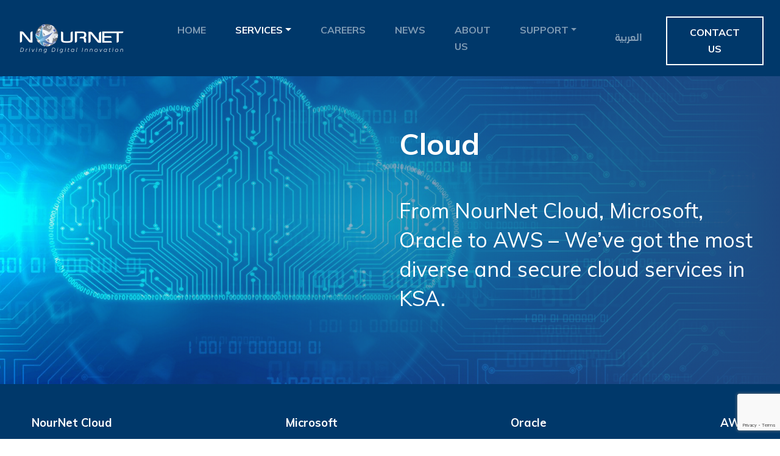

--- FILE ---
content_type: text/html; charset=UTF-8
request_url: https://nour.net.sa/cloud/
body_size: 15596
content:
<!DOCTYPE html> <!--[if lt IE 7]><html lang="en" class="no-js lt-ie9 lt-ie8 lt-ie7"> <![endif]--> <!--[if IE 7]><html lang="en" class="no-js lt-ie9 lt-ie8"> <![endif]--> <!--[if IE 8]><html lang="en" class="no-js lt-ie9"> <![endif]--> <!--[if gt IE 8]><!--><html lang="en-US" class="no-js"> <!--<![endif]--><head><meta charset="utf-8"><meta http-equiv="X-UA-Compatible" content="IE=edge"><meta name="viewport" content="width=device-width, initial-scale=1"> <script type="text/javascript">window.__wpackIonourNetThemedist='https://nour.net.sa/wp-content/themes/nournet/dist/';</script><meta name='robots' content='index, follow, max-image-preview:large, max-snippet:-1, max-video-preview:-1' /><link rel="alternate" hreflang="en" href="https://nour.net.sa/cloud/" /><link rel="alternate" hreflang="ar" href="https://nour.net.sa/ar/cloud/" /><link media="all" href="https://nour.net.sa/wp-content/cache/autoptimize/1/css/autoptimize_e1f2c18da11ae34a86d2b25930cb0bf1.css" rel="stylesheet"><title>The Leading Cloud Service Provider in KSA | NourNet</title><meta name="description" content="Looking for a trusted cloud service provider in KSA? NourNet provides your business with variety cloud types include private, public, hybrid." /><link rel="canonical" href="https://nour.net.sa/cloud/" /><meta property="og:locale" content="en_US" /><meta property="og:type" content="article" /><meta property="og:title" content="The Leading Cloud Service Provider in KSA | NourNet" /><meta property="og:description" content="Looking for a trusted cloud service provider in KSA? NourNet provides your business with variety cloud types include private, public, hybrid." /><meta property="og:url" content="https://nour.net.sa/cloud/" /><meta property="og:site_name" content="NourNet" /><meta property="article:modified_time" content="2021-11-18T09:09:57+00:00" /><meta property="og:image" content="https://nour.net.sa/wp-content/uploads/2020/08/cloud.jpg" /><meta property="og:image:width" content="1800" /><meta property="og:image:height" content="1200" /><meta property="og:image:type" content="image/jpeg" /><meta name="twitter:card" content="summary_large_image" /> <script type="application/ld+json" class="yoast-schema-graph">{"@context":"https://schema.org","@graph":[{"@type":"WebPage","@id":"https://nour.net.sa/cloud/","url":"https://nour.net.sa/cloud/","name":"The Leading Cloud Service Provider in KSA | NourNet","isPartOf":{"@id":"https://nour.net.sa/#website"},"primaryImageOfPage":{"@id":"https://nour.net.sa/cloud/#primaryimage"},"image":{"@id":"https://nour.net.sa/cloud/#primaryimage"},"thumbnailUrl":"https://nour.net.sa/wp-content/uploads/2020/08/cloud.jpg","datePublished":"2020-03-02T09:39:10+00:00","dateModified":"2021-11-18T09:09:57+00:00","description":"Looking for a trusted cloud service provider in KSA? NourNet provides your business with variety cloud types include private, public, hybrid.","breadcrumb":{"@id":"https://nour.net.sa/cloud/#breadcrumb"},"inLanguage":"en-US","potentialAction":[{"@type":"ReadAction","target":["https://nour.net.sa/cloud/"]}]},{"@type":"ImageObject","inLanguage":"en-US","@id":"https://nour.net.sa/cloud/#primaryimage","url":"https://nour.net.sa/wp-content/uploads/2020/08/cloud.jpg","contentUrl":"https://nour.net.sa/wp-content/uploads/2020/08/cloud.jpg","width":1800,"height":1200,"caption":"NourNet Provides Next Generation Cloud Services that are Perfect for Entities to Host and Protect their Workloads Seamlessly"},{"@type":"BreadcrumbList","@id":"https://nour.net.sa/cloud/#breadcrumb","itemListElement":[{"@type":"ListItem","position":1,"name":"Home","item":"https://nour.net.sa/"},{"@type":"ListItem","position":2,"name":"Cloud"}]},{"@type":"WebSite","@id":"https://nour.net.sa/#website","url":"https://nour.net.sa/","name":"NourNet","description":"NourNet","publisher":{"@id":"https://nour.net.sa/#organization"},"potentialAction":[{"@type":"SearchAction","target":{"@type":"EntryPoint","urlTemplate":"https://nour.net.sa/?s={search_term_string}"},"query-input":"required name=search_term_string"}],"inLanguage":"en-US"},{"@type":"Organization","@id":"https://nour.net.sa/#organization","name":"NourNet","url":"https://nour.net.sa/","sameAs":[],"logo":{"@type":"ImageObject","inLanguage":"en-US","@id":"https://nour.net.sa/#/schema/logo/image/","url":"https://nour.net.sa/wp-content/uploads/2021/11/cropped-New-logo-white-big-e1636369325546.png","contentUrl":"https://nour.net.sa/wp-content/uploads/2021/11/cropped-New-logo-white-big-e1636369325546.png","width":171,"height":48,"caption":"NourNet"},"image":{"@id":"https://nour.net.sa/#/schema/logo/image/"}}]}</script> <link rel='stylesheet' id='dashicons-css' href='https://nour.net.sa/wp-includes/css/dashicons.min.css' media='all' /> <script src='https://nour.net.sa/wp-includes/js/jquery/jquery.min.js' id='jquery-core-js'></script> <script id='cf7rl-redirect_method-js-extra'>var cf7rl_ajax_object={"cf7rl_ajax_url":"https:\/\/nour.net.sa\/wp-admin\/admin-ajax.php","cf7rl_forms":"[\"|9878|url|https:\\\/\\\/nour.net.sa\\\/ar\\\/contact-us\\\/thank-you\\\/|0|\",\"|164|url|https:\\\/\\\/nour.net.sa\\\/contact-us\\\/thank-you|0|\"]"};</script>  <script src='https://www.googletagmanager.com/gtag/js?id=UA-126817550-1' id='google_gtagjs-js' async></script> <script id='google_gtagjs-js-after'>window.dataLayer=window.dataLayer||[];function gtag(){dataLayer.push(arguments);}
gtag('set','linker',{"domains":["nour.net.sa"]});gtag("js",new Date());gtag("set","developer_id.dZTNiMT",true);gtag("config","UA-126817550-1",{"anonymize_ip":true});</script>  <script id='whp1579front.js9908-js-extra'>var whp_local_data={"add_url":"https:\/\/nour.net.sa\/wp-admin\/post-new.php?post_type=event","ajaxurl":"https:\/\/nour.net.sa\/wp-admin\/admin-ajax.php"};</script> <meta name="generator" content="Site Kit by Google 1.99.0" />  <script type="text/javascript" class="hsq-set-content-id" data-content-id="standard-page">var _hsq=_hsq||[];_hsq.push(["setContentType","standard-page"]);</script> 
  <script async src="https://www.googletagmanager.com/gtag/js?id=AW-602094329"></script> <script>window.dataLayer=window.dataLayer||[];function gtag(){dataLayer.push(arguments);}
gtag('js',new Date());gtag('config','AW-602094329');</script>  <script>(function(w,d,s,l,i){w[l]=w[l]||[];w[l].push({'gtm.start':new Date().getTime(),event:'gtm.js'});var f=d.getElementsByTagName(s)[0],j=d.createElement(s),dl=l!='dataLayer'?'&l='+l:'';j.async=true;j.src='https://www.googletagmanager.com/gtm.js?id='+i+dl;f.parentNode.insertBefore(j,f);})(window,document,'script','dataLayer','GTM-TZ7T7W9');</script> <link rel="icon" href="https://nour.net.sa/wp-content/uploads/2020/08/cropped-Favicon-NourNet-32x32.png" sizes="32x32" /><link rel="icon" href="https://nour.net.sa/wp-content/uploads/2020/08/cropped-Favicon-NourNet-192x192.png" sizes="192x192" /><link rel="apple-touch-icon" href="https://nour.net.sa/wp-content/uploads/2020/08/cropped-Favicon-NourNet-180x180.png" /><meta name="msapplication-TileImage" content="https://nour.net.sa/wp-content/uploads/2020/08/cropped-Favicon-NourNet-270x270.png" /></head><body class="page-template page-template-templates page-template-template-services-1 page-template-templatestemplate-services-1-php page page-id-81 page-parent wp-custom-logo wp-embed-responsive" >
 <!--[if lt IE 7]><p class="browsehappy">You are using an <strong>outdated</strong> browser. Please <a href="#">upgrade your browser</a> to improve your experience.</p> <![endif]--><div class="wp-main-content"><nav class="navbar navbar-expand-lg navbar-dark bg-nournet-primary-darker fixed-top nournet-top-navbar"> <a class="navbar-brand nournet-top-navbar--logo" href="/" title="Nournet"> <img src="https://nour.net.sa/wp-content/uploads/2021/11/cropped-New-logo-white-big-e1636369325546.png" class="site-logo img-light" alt="Nournet"> </a> <button class="navbar-toggler" type="button" data-toggle="collapse" data-target="#navbarSupportedContent" aria-controls="navbarSupportedContent" aria-expanded="false" aria-label="Toggle navigation"> <span class="navbar-toggler-icon"></span> </button><div class="collapse navbar-collapse" id="navbarSupportedContent"><ul class="navbar-nav ml-auto menu-desktop-main"><li itemscope="itemscope" itemtype="https://www.schema.org/SiteNavigationElement" id="menu-item-476" class="menu-item menu-item-type-post_type menu-item-object-page menu-item-home menu-item-476 nav-item nav-item"><a title="Home" class="nav-link" href="https://nour.net.sa/">Home</a></li><li itemscope="itemscope" itemtype="https://www.schema.org/SiteNavigationElement" id="menu-item-175" class="menu-item menu-item-type-custom menu-item-object-custom current-menu-ancestor current-menu-parent menu-item-has-children dropdown active menu-item-175 nav-item nav-item"><a title="Services" href="#" data-toggle="dropdown" aria-haspopup="true" aria-expanded="false" class="dropdown-toggle nav-link" id="menu-item-dropdown-175">Services</a><ul class="dropdown-menu" aria-labelledby="menu-item-dropdown-175" role="menu"><li itemscope="itemscope" itemtype="https://www.schema.org/SiteNavigationElement" id="menu-item-183" class="menu-item menu-item-type-post_type menu-item-object-page menu-item-has-children dropdown menu-item-183 nav-item nav-item"><a title="Managed Services" class="nav-link" href="https://nour.net.sa/managed-services/">Managed Services</a><a href="#more" class="menu-item-toggle-menu"></a><ul class="dropdown-menu" aria-labelledby="menu-item-dropdown-175" role="menu"><li itemscope="itemscope" itemtype="https://www.schema.org/SiteNavigationElement" id="menu-item-2209" class="menu-item menu-item-type-custom menu-item-object-custom menu-item-has-children dropdown menu-item-2209 nav-item nav-item"><a title="Infrastructure" class="nav-link nav-link-no-click" href="#">Infrastructure</a><a href="#more" class="menu-item-toggle-menu"></a><ul class="dropdown-menu" aria-labelledby="menu-item-dropdown-175" role="menu"><li itemscope="itemscope" itemtype="https://www.schema.org/SiteNavigationElement" id="menu-item-2213" class="menu-item menu-item-type-post_type menu-item-object-page menu-item-2213 nav-item nav-item"><a title="Managed Server Support" class="nav-link" href="https://nour.net.sa/managed-services/managed-server-support/">Managed Server Support</a></li><li itemscope="itemscope" itemtype="https://www.schema.org/SiteNavigationElement" id="menu-item-2238" class="menu-item menu-item-type-post_type menu-item-object-page menu-item-2238 nav-item nav-item"><a title="Managed Storage and Backup" class="nav-link" href="https://nour.net.sa/managed-services/managed-storage-and-backup/">Managed Storage and Backup</a></li><li itemscope="itemscope" itemtype="https://www.schema.org/SiteNavigationElement" id="menu-item-2271" class="menu-item menu-item-type-post_type menu-item-object-page menu-item-2271 nav-item nav-item"><a title="Managed Database" class="nav-link" href="https://nour.net.sa/managed-services/managed-database/">Managed Database</a></li><li itemscope="itemscope" itemtype="https://www.schema.org/SiteNavigationElement" id="menu-item-2270" class="menu-item menu-item-type-post_type menu-item-object-page menu-item-2270 nav-item nav-item"><a title="Managed Exchange" class="nav-link" href="https://nour.net.sa/managed-services/managed-exchange/">Managed Exchange</a></li><li itemscope="itemscope" itemtype="https://www.schema.org/SiteNavigationElement" id="menu-item-2269" class="menu-item menu-item-type-post_type menu-item-object-page menu-item-2269 nav-item nav-item"><a title="SAP Basis Support" class="nav-link" href="https://nour.net.sa/managed-services/sap-basis-support/">SAP Basis Support</a></li><li itemscope="itemscope" itemtype="https://www.schema.org/SiteNavigationElement" id="menu-item-2268" class="menu-item menu-item-type-post_type menu-item-object-page menu-item-2268 nav-item nav-item"><a title="Infrastructure Monitoring and Management" class="nav-link" href="https://nour.net.sa/managed-services/infrastructure-monitoring-and-management/">Infrastructure Monitoring and Management</a></li><li itemscope="itemscope" itemtype="https://www.schema.org/SiteNavigationElement" id="menu-item-2267" class="menu-item menu-item-type-post_type menu-item-object-page menu-item-2267 nav-item nav-item"><a title="IT Service Management (ITSM)" class="nav-link" href="https://nour.net.sa/managed-services/it-service-management/">IT Service Management (ITSM)</a></li><li itemscope="itemscope" itemtype="https://www.schema.org/SiteNavigationElement" id="menu-item-2266" class="menu-item menu-item-type-post_type menu-item-object-page menu-item-2266 nav-item nav-item"><a title="Resource Augmentation" class="nav-link" href="https://nour.net.sa/managed-services/resource-augmentation/">Resource Augmentation</a></li></ul></li><li itemscope="itemscope" itemtype="https://www.schema.org/SiteNavigationElement" id="menu-item-2210" class="menu-item menu-item-type-custom menu-item-object-custom menu-item-has-children dropdown menu-item-2210 nav-item nav-item"><a title="Network" class="nav-link nav-link-no-click" href="#">Network</a><a href="#more" class="menu-item-toggle-menu"></a><ul class="dropdown-menu" aria-labelledby="menu-item-dropdown-175" role="menu"><li itemscope="itemscope" itemtype="https://www.schema.org/SiteNavigationElement" id="menu-item-2265" class="menu-item menu-item-type-post_type menu-item-object-page menu-item-2265 nav-item nav-item"><a title="Managed LAN" class="nav-link" href="https://nour.net.sa/managed-services/managed-lan-services/">Managed LAN</a></li><li itemscope="itemscope" itemtype="https://www.schema.org/SiteNavigationElement" id="menu-item-2264" class="menu-item menu-item-type-post_type menu-item-object-page menu-item-2264 nav-item nav-item"><a title="Managed WAN" class="nav-link" href="https://nour.net.sa/managed-services/managed-wan-services/">Managed WAN</a></li><li itemscope="itemscope" itemtype="https://www.schema.org/SiteNavigationElement" id="menu-item-2263" class="menu-item menu-item-type-post_type menu-item-object-page menu-item-2263 nav-item nav-item"><a title="Managed Firewall" class="nav-link" href="https://nour.net.sa/managed-services/managed-firewall/">Managed Firewall</a></li><li itemscope="itemscope" itemtype="https://www.schema.org/SiteNavigationElement" id="menu-item-2262" class="menu-item menu-item-type-post_type menu-item-object-page menu-item-2262 nav-item nav-item"><a title="Managed WiFi" class="nav-link" href="https://nour.net.sa/managed-services/managed-wifi/">Managed WiFi</a></li><li itemscope="itemscope" itemtype="https://www.schema.org/SiteNavigationElement" id="menu-item-2261" class="menu-item menu-item-type-post_type menu-item-object-page menu-item-2261 nav-item nav-item"><a title="Managed Voice" class="nav-link" href="https://nour.net.sa/managed-services/managed-voice/">Managed Voice</a></li></ul></li></ul></li><li itemscope="itemscope" itemtype="https://www.schema.org/SiteNavigationElement" id="menu-item-182" class="menu-item menu-item-type-post_type menu-item-object-page menu-item-has-children dropdown menu-item-182 nav-item nav-item"><a title="Data Center" class="nav-link" href="https://nour.net.sa/data-center/">Data Center</a><a href="#more" class="menu-item-toggle-menu"></a><ul class="dropdown-menu" aria-labelledby="menu-item-dropdown-175" role="menu"><li itemscope="itemscope" itemtype="https://www.schema.org/SiteNavigationElement" id="menu-item-1054" class="menu-item menu-item-type-post_type menu-item-object-page menu-item-1054 nav-item nav-item"><a title="Tier 3 Data Center" class="nav-link" href="https://nour.net.sa/data-center/tier-3-data-center-in-ksa/">Tier 3 Data Center</a></li><li itemscope="itemscope" itemtype="https://www.schema.org/SiteNavigationElement" id="menu-item-1055" class="menu-item menu-item-type-post_type menu-item-object-page menu-item-1055 nav-item nav-item"><a title="Hosting &#038; Co-Location" class="nav-link" href="https://nour.net.sa/data-center/hosting-and-colocation-services/">Hosting &#038; Co-Location</a></li><li itemscope="itemscope" itemtype="https://www.schema.org/SiteNavigationElement" id="menu-item-1056" class="menu-item menu-item-type-post_type menu-item-object-page menu-item-1056 nav-item nav-item"><a title="Business Continuity" class="nav-link" href="https://nour.net.sa/data-center/business-continuity-area/">Business Continuity</a></li><li itemscope="itemscope" itemtype="https://www.schema.org/SiteNavigationElement" id="menu-item-1058" class="menu-item menu-item-type-post_type menu-item-object-page menu-item-1058 nav-item nav-item"><a title="Remote Hands" class="nav-link" href="https://nour.net.sa/data-center/remote-hands-services/">Remote Hands</a></li></ul></li><li itemscope="itemscope" itemtype="https://www.schema.org/SiteNavigationElement" id="menu-item-178" class="menu-item menu-item-type-post_type menu-item-object-page current-menu-item page_item page-item-81 current_page_item menu-item-has-children dropdown active menu-item-178 nav-item nav-item active"><a title="Cloud" class="nav-link" href="https://nour.net.sa/cloud/" aria-current="page">Cloud</a><a href="#more" class="menu-item-toggle-menu"></a><ul class="dropdown-menu" aria-labelledby="menu-item-dropdown-175" role="menu"><li itemscope="itemscope" itemtype="https://www.schema.org/SiteNavigationElement" id="menu-item-1049" class="menu-item menu-item-type-post_type menu-item-object-page menu-item-has-children dropdown menu-item-1049 nav-item nav-item"><a title="NourNet Cloud" class="nav-link" href="https://nour.net.sa/cloud/nournet-cloud/">NourNet Cloud</a><a href="#more" class="menu-item-toggle-menu"></a><ul class="dropdown-menu" aria-labelledby="menu-item-dropdown-175" role="menu"><li itemscope="itemscope" itemtype="https://www.schema.org/SiteNavigationElement" id="menu-item-1062" class="menu-item menu-item-type-post_type menu-item-object-page menu-item-1062 nav-item nav-item"><a title="Infrastructure as a Service (IaaS)" class="nav-link" href="https://nour.net.sa/cloud/infrastructure-as-a-service/">Infrastructure as a Service (IaaS)</a></li><li itemscope="itemscope" itemtype="https://www.schema.org/SiteNavigationElement" id="menu-item-1063" class="menu-item menu-item-type-post_type menu-item-object-page menu-item-1063 nav-item nav-item"><a title="Platform as a Service (PaaS)" class="nav-link" href="https://nour.net.sa/cloud/platform-as-a-service/">Platform as a Service (PaaS)</a></li><li itemscope="itemscope" itemtype="https://www.schema.org/SiteNavigationElement" id="menu-item-1064" class="menu-item menu-item-type-post_type menu-item-object-page menu-item-1064 nav-item nav-item"><a title="Backup as Service (BaaS)" class="nav-link" href="https://nour.net.sa/cloud/backup-as-a-service/">Backup as Service (BaaS)</a></li><li itemscope="itemscope" itemtype="https://www.schema.org/SiteNavigationElement" id="menu-item-1065" class="menu-item menu-item-type-post_type menu-item-object-page menu-item-1065 nav-item nav-item"><a title="Disaster Recovery as a Service (DRaaS)" class="nav-link" href="https://nour.net.sa/cloud/disaster-recovery-as-a-service/">Disaster Recovery as a Service (DRaaS)</a></li><li itemscope="itemscope" itemtype="https://www.schema.org/SiteNavigationElement" id="menu-item-1066" class="menu-item menu-item-type-post_type menu-item-object-page menu-item-1066 nav-item nav-item"><a title="Email as a Service (EaaS)" class="nav-link" href="https://nour.net.sa/cloud/email-as-a-service/">Email as a Service (EaaS)</a></li><li itemscope="itemscope" itemtype="https://www.schema.org/SiteNavigationElement" id="menu-item-8635" class="menu-item menu-item-type-post_type menu-item-object-page menu-item-8635 nav-item nav-item"><a title="Web Hosting" class="nav-link" href="https://nour.net.sa/cloud/web-hosting/">Web Hosting</a></li></ul></li><li itemscope="itemscope" itemtype="https://www.schema.org/SiteNavigationElement" id="menu-item-1050" class="menu-item menu-item-type-post_type menu-item-object-page menu-item-has-children dropdown menu-item-1050 nav-item nav-item"><a title="Microsoft" class="nav-link" href="https://nour.net.sa/cloud/microsoft/">Microsoft</a><a href="#more" class="menu-item-toggle-menu"></a><ul class="dropdown-menu" aria-labelledby="menu-item-dropdown-175" role="menu"><li itemscope="itemscope" itemtype="https://www.schema.org/SiteNavigationElement" id="menu-item-1545" class="menu-item menu-item-type-post_type menu-item-object-page menu-item-1545 nav-item nav-item"><a title="Office 365" class="nav-link" href="https://nour.net.sa/cloud/office-365/">Office 365</a></li><li itemscope="itemscope" itemtype="https://www.schema.org/SiteNavigationElement" id="menu-item-1542" class="menu-item menu-item-type-post_type menu-item-object-page menu-item-1542 nav-item nav-item"><a title="Microsoft 365" class="nav-link" href="https://nour.net.sa/cloud/microsoft-365/">Microsoft 365</a></li><li itemscope="itemscope" itemtype="https://www.schema.org/SiteNavigationElement" id="menu-item-1543" class="menu-item menu-item-type-post_type menu-item-object-page menu-item-1543 nav-item nav-item"><a title="Microsoft Azure" class="nav-link" href="https://nour.net.sa/cloud/microsoft-azure-cloud-services/">Microsoft Azure</a></li><li itemscope="itemscope" itemtype="https://www.schema.org/SiteNavigationElement" id="menu-item-1544" class="menu-item menu-item-type-post_type menu-item-object-page menu-item-1544 nav-item nav-item"><a title="Microsoft Exchange" class="nav-link" href="https://nour.net.sa/cloud/microsoft-exchange-services/">Microsoft Exchange</a></li></ul></li><li itemscope="itemscope" itemtype="https://www.schema.org/SiteNavigationElement" id="menu-item-1051" class="menu-item menu-item-type-post_type menu-item-object-page menu-item-1051 nav-item nav-item"><a title="Oracle" class="nav-link" href="https://nour.net.sa/cloud/oracle-cloud-services/">Oracle</a></li><li itemscope="itemscope" itemtype="https://www.schema.org/SiteNavigationElement" id="menu-item-1052" class="menu-item menu-item-type-post_type menu-item-object-page menu-item-1052 nav-item nav-item"><a title="AWS" class="nav-link" href="https://nour.net.sa/cloud/aws-cloud-services/">AWS</a></li></ul></li><li itemscope="itemscope" itemtype="https://www.schema.org/SiteNavigationElement" id="menu-item-180" class="menu-item menu-item-type-post_type menu-item-object-page menu-item-has-children dropdown menu-item-180 nav-item nav-item"><a title="Connectivity" class="nav-link" href="https://nour.net.sa/connectivity/">Connectivity</a><a href="#more" class="menu-item-toggle-menu"></a><ul class="dropdown-menu" aria-labelledby="menu-item-dropdown-175" role="menu"><li itemscope="itemscope" itemtype="https://www.schema.org/SiteNavigationElement" id="menu-item-1044" class="menu-item menu-item-type-post_type menu-item-object-page menu-item-1044 nav-item nav-item"><a title="Internet" class="nav-link" href="https://nour.net.sa/connectivity/internet-service-provider-in-ksa/">Internet</a></li><li itemscope="itemscope" itemtype="https://www.schema.org/SiteNavigationElement" id="menu-item-1045" class="menu-item menu-item-type-post_type menu-item-object-page menu-item-1045 nav-item nav-item"><a title="Remote Access VPN" class="nav-link" href="https://nour.net.sa/connectivity/remote-access-vpn/">Remote Access VPN</a></li><li itemscope="itemscope" itemtype="https://www.schema.org/SiteNavigationElement" id="menu-item-1046" class="menu-item menu-item-type-post_type menu-item-object-page menu-item-has-children dropdown menu-item-1046 nav-item nav-item"><a title="SD-WAN" class="nav-link" href="https://nour.net.sa/connectivity/sd-wan-service-provider/">SD-WAN</a><a href="#more" class="menu-item-toggle-menu"></a><ul class="dropdown-menu" aria-labelledby="menu-item-dropdown-175" role="menu"><li itemscope="itemscope" itemtype="https://www.schema.org/SiteNavigationElement" id="menu-item-10114" class="menu-item menu-item-type-post_type menu-item-object-page menu-item-10114 nav-item nav-item"><a title="Cisco SD-WAN" class="nav-link" href="https://nour.net.sa/connectivity/cisco-sd-wan/">Cisco SD-WAN</a></li></ul></li><li itemscope="itemscope" itemtype="https://www.schema.org/SiteNavigationElement" id="menu-item-1047" class="menu-item menu-item-type-post_type menu-item-object-page menu-item-1047 nav-item nav-item"><a title="Direct Connect" class="nav-link" href="https://nour.net.sa/connectivity/aws-direct-connect-in-ksa/">Direct Connect</a></li><li itemscope="itemscope" itemtype="https://www.schema.org/SiteNavigationElement" id="menu-item-1048" class="menu-item menu-item-type-post_type menu-item-object-page menu-item-1048 nav-item nav-item"><a title="Express Route" class="nav-link" href="https://nour.net.sa/connectivity/expressroute-service-provider/">Express Route</a></li></ul></li><li itemscope="itemscope" itemtype="https://www.schema.org/SiteNavigationElement" id="menu-item-181" class="menu-item menu-item-type-post_type menu-item-object-page menu-item-has-children dropdown menu-item-181 nav-item nav-item"><a title="Cyber Security" class="nav-link" href="https://nour.net.sa/cyber-security/">Cyber Security</a><a href="#more" class="menu-item-toggle-menu"></a><ul class="dropdown-menu" aria-labelledby="menu-item-dropdown-175" role="menu"><li itemscope="itemscope" itemtype="https://www.schema.org/SiteNavigationElement" id="menu-item-20433" class="menu-item menu-item-type-custom menu-item-object-custom menu-item-has-children dropdown menu-item-20433 nav-item nav-item"><a title="Security Operations" class="nav-link nav-link-no-click" href="#">Security Operations</a><a href="#more" class="menu-item-toggle-menu"></a><ul class="dropdown-menu" aria-labelledby="menu-item-dropdown-175" role="menu"><li itemscope="itemscope" itemtype="https://www.schema.org/SiteNavigationElement" id="menu-item-19128" class="menu-item menu-item-type-post_type menu-item-object-page menu-item-19128 nav-item nav-item"><a title="Governance Risk and Compliance (GRC)" class="nav-link" href="https://nour.net.sa/cyber-security/governance-risk-and-compliance/">Governance Risk and Compliance (GRC)</a></li><li itemscope="itemscope" itemtype="https://www.schema.org/SiteNavigationElement" id="menu-item-1251" class="menu-item menu-item-type-post_type menu-item-object-page menu-item-1251 nav-item nav-item"><a title="Vulnerability Assessment" class="nav-link" href="https://nour.net.sa/cyber-security/vulnerability-assessment-services/">Vulnerability Assessment</a></li><li itemscope="itemscope" itemtype="https://www.schema.org/SiteNavigationElement" id="menu-item-1252" class="menu-item menu-item-type-post_type menu-item-object-page menu-item-1252 nav-item nav-item"><a title="Penetration Testing" class="nav-link" href="https://nour.net.sa/cyber-security/penetration-testing-services/">Penetration Testing</a></li><li itemscope="itemscope" itemtype="https://www.schema.org/SiteNavigationElement" id="menu-item-20735" class="menu-item menu-item-type-post_type menu-item-object-page menu-item-20735 nav-item nav-item"><a title="Red Teaming Service" class="nav-link" href="https://nour.net.sa/red-teaming-service/">Red Teaming Service</a></li><li itemscope="itemscope" itemtype="https://www.schema.org/SiteNavigationElement" id="menu-item-1256" class="menu-item menu-item-type-post_type menu-item-object-page menu-item-1256 nav-item nav-item"><a title="SOC as a Service" class="nav-link" href="https://nour.net.sa/cyber-security/soc-as-a-service-in-ksa/">SOC as a Service</a></li><li itemscope="itemscope" itemtype="https://www.schema.org/SiteNavigationElement" id="menu-item-20304" class="menu-item menu-item-type-post_type menu-item-object-page menu-item-20304 nav-item nav-item"><a title="Threat Intelligence Service" class="nav-link" href="https://nour.net.sa/cyber-security/threat-intelligence-service/">Threat Intelligence Service</a></li></ul></li><li itemscope="itemscope" itemtype="https://www.schema.org/SiteNavigationElement" id="menu-item-20432" class="menu-item menu-item-type-custom menu-item-object-custom menu-item-has-children dropdown menu-item-20432 nav-item nav-item"><a title="Cloud Security" class="nav-link nav-link-no-click" href="#">Cloud Security</a><a href="#more" class="menu-item-toggle-menu"></a><ul class="dropdown-menu" aria-labelledby="menu-item-dropdown-175" role="menu"><li itemscope="itemscope" itemtype="https://www.schema.org/SiteNavigationElement" id="menu-item-1339" class="menu-item menu-item-type-post_type menu-item-object-page menu-item-1339 nav-item nav-item"><a title="Web Application Firewall (WAF)" class="nav-link" href="https://nour.net.sa/cyber-security/web-application-firewall/">Web Application Firewall (WAF)</a></li><li itemscope="itemscope" itemtype="https://www.schema.org/SiteNavigationElement" id="menu-item-1257" class="menu-item menu-item-type-post_type menu-item-object-page menu-item-1257 nav-item nav-item"><a title="DDoS Protection Services" class="nav-link" href="https://nour.net.sa/cyber-security/ddos-protection-services/">DDoS Protection Services</a></li><li itemscope="itemscope" itemtype="https://www.schema.org/SiteNavigationElement" id="menu-item-1255" class="menu-item menu-item-type-post_type menu-item-object-page menu-item-1255 nav-item nav-item"><a title="Secure Web Gateway Service" class="nav-link" href="https://nour.net.sa/cyber-security/swg-service/">Secure Web Gateway Service</a></li><li itemscope="itemscope" itemtype="https://www.schema.org/SiteNavigationElement" id="menu-item-1336" class="menu-item menu-item-type-post_type menu-item-object-page menu-item-1336 nav-item nav-item"><a title="Cloud Sandboxing" class="nav-link" href="https://nour.net.sa/cyber-security/cloud-sandboxing-solutions/">Cloud Sandboxing</a></li></ul></li><li itemscope="itemscope" itemtype="https://www.schema.org/SiteNavigationElement" id="menu-item-20434" class="menu-item menu-item-type-custom menu-item-object-custom menu-item-has-children dropdown menu-item-20434 nav-item nav-item"><a title="Threat Detection &amp; Response" class="nav-link nav-link-no-click" href="#">Threat Detection &amp; Response</a><a href="#more" class="menu-item-toggle-menu"></a><ul class="dropdown-menu" aria-labelledby="menu-item-dropdown-175" role="menu"><li itemscope="itemscope" itemtype="https://www.schema.org/SiteNavigationElement" id="menu-item-20455" class="menu-item menu-item-type-post_type menu-item-object-page menu-item-20455 nav-item nav-item"><a title="Digital Forensics and Incident Response (DFIR)" class="nav-link" href="https://nour.net.sa/cyber-security/dfir-service/">Digital Forensics and Incident Response (DFIR)</a></li><li itemscope="itemscope" itemtype="https://www.schema.org/SiteNavigationElement" id="menu-item-20064" class="menu-item menu-item-type-post_type menu-item-object-page menu-item-20064 nav-item nav-item"><a title="SOAR Service" class="nav-link" href="https://nour.net.sa/cyber-security/soar-service/">SOAR Service</a></li><li itemscope="itemscope" itemtype="https://www.schema.org/SiteNavigationElement" id="menu-item-1253" class="menu-item menu-item-type-post_type menu-item-object-page dropdown menu-item-1253 nav-item nav-item"><a title="End-Point Security" class="nav-link" href="https://nour.net.sa/cyber-security/end-point-security/">End-Point Security</a><a href="#more" class="menu-item-toggle-menu"></a></li></ul></li><li itemscope="itemscope" itemtype="https://www.schema.org/SiteNavigationElement" id="menu-item-20435" class="menu-item menu-item-type-custom menu-item-object-custom menu-item-has-children dropdown menu-item-20435 nav-item nav-item"><a title="Data Security" class="nav-link nav-link-no-click" href="#">Data Security</a><a href="#more" class="menu-item-toggle-menu"></a><ul class="dropdown-menu" aria-labelledby="menu-item-dropdown-175" role="menu"><li itemscope="itemscope" itemtype="https://www.schema.org/SiteNavigationElement" id="menu-item-20303" class="menu-item menu-item-type-post_type menu-item-object-page menu-item-20303 nav-item nav-item"><a title="UEBA Service" class="nav-link" href="https://nour.net.sa/cyber-security/ueba-service/">UEBA Service</a></li><li itemscope="itemscope" itemtype="https://www.schema.org/SiteNavigationElement" id="menu-item-1337" class="menu-item menu-item-type-post_type menu-item-object-page menu-item-1337 nav-item nav-item"><a title="Mobile Device Management (MDM)" class="nav-link" href="https://nour.net.sa/cyber-security/mobile-device-management-solutions/">Mobile Device Management (MDM)</a></li><li itemscope="itemscope" itemtype="https://www.schema.org/SiteNavigationElement" id="menu-item-1338" class="menu-item menu-item-type-post_type menu-item-object-page menu-item-1338 nav-item nav-item"><a title="Data Loss Prevention (DLP)" class="nav-link" href="https://nour.net.sa/cyber-security/dlp-solutions-in-ksa/">Data Loss Prevention (DLP)</a></li><li itemscope="itemscope" itemtype="https://www.schema.org/SiteNavigationElement" id="menu-item-1254" class="menu-item menu-item-type-post_type menu-item-object-page menu-item-1254 nav-item nav-item"><a title="Email Security" class="nav-link" href="https://nour.net.sa/cyber-security/email-security-solutions-in-ksa/">Email Security</a></li><li itemscope="itemscope" itemtype="https://www.schema.org/SiteNavigationElement" id="menu-item-19819" class="menu-item menu-item-type-post_type menu-item-object-page menu-item-19819 nav-item nav-item"><a title="PDPL Compliance Service" class="nav-link" href="https://nour.net.sa/cyber-security/pdpl-compliance-service/">PDPL Compliance Service</a></li></ul></li><li itemscope="itemscope" itemtype="https://www.schema.org/SiteNavigationElement" id="menu-item-20436" class="menu-item menu-item-type-custom menu-item-object-custom menu-item-has-children dropdown menu-item-20436 nav-item nav-item"><a title="Zero Trust Security" class="nav-link nav-link-no-click" href="#">Zero Trust Security</a><a href="#more" class="menu-item-toggle-menu"></a><ul class="dropdown-menu" aria-labelledby="menu-item-dropdown-175" role="menu"><li itemscope="itemscope" itemtype="https://www.schema.org/SiteNavigationElement" id="menu-item-6205" class="menu-item menu-item-type-custom menu-item-object-custom dropdown menu-item-6205 nav-item nav-item"><a title="Multi-Factor Authentication" class="nav-link nav-link-no-click" href="#">Multi-Factor Authentication</a><a href="#more" class="menu-item-toggle-menu"></a></li></ul></li></ul></li><li itemscope="itemscope" itemtype="https://www.schema.org/SiteNavigationElement" id="menu-item-179" class="menu-item menu-item-type-post_type menu-item-object-page menu-item-has-children dropdown menu-item-179 nav-item nav-item"><a title="Collaboration" class="nav-link" href="https://nour.net.sa/collaboration/">Collaboration</a><a href="#more" class="menu-item-toggle-menu"></a><ul class="dropdown-menu" aria-labelledby="menu-item-dropdown-175" role="menu"><li itemscope="itemscope" itemtype="https://www.schema.org/SiteNavigationElement" id="menu-item-1110" class="menu-item menu-item-type-post_type menu-item-object-page menu-item-1110 nav-item nav-item"><a title="IP Phone" class="nav-link" href="https://nour.net.sa/collaboration/ip-phone-services-in-ksa/">IP Phone</a></li><li itemscope="itemscope" itemtype="https://www.schema.org/SiteNavigationElement" id="menu-item-1111" class="menu-item menu-item-type-post_type menu-item-object-page menu-item-1111 nav-item nav-item"><a title="Audio Conferencing" class="nav-link" href="https://nour.net.sa/collaboration/audio-conferencing/">Audio Conferencing</a></li><li itemscope="itemscope" itemtype="https://www.schema.org/SiteNavigationElement" id="menu-item-1112" class="menu-item menu-item-type-post_type menu-item-object-page menu-item-1112 nav-item nav-item"><a title="Video Conferencing" class="nav-link" href="https://nour.net.sa/collaboration/video-conferencing-solutions/">Video Conferencing</a></li><li itemscope="itemscope" itemtype="https://www.schema.org/SiteNavigationElement" id="menu-item-6239" class="menu-item menu-item-type-custom menu-item-object-custom menu-item-has-children dropdown menu-item-6239 nav-item nav-item"><a title="Unified Communications" class="nav-link nav-link-no-click" href="#">Unified Communications</a><a href="#more" class="menu-item-toggle-menu"></a><ul class="dropdown-menu" aria-labelledby="menu-item-dropdown-175" role="menu"><li itemscope="itemscope" itemtype="https://www.schema.org/SiteNavigationElement" id="menu-item-6240" class="menu-item menu-item-type-post_type menu-item-object-page menu-item-6240 nav-item nav-item"><a title="Cisco Webex Teams" class="nav-link" href="https://nour.net.sa/collaboration/cisco-webex-teams/">Cisco Webex Teams</a></li></ul></li><li itemscope="itemscope" itemtype="https://www.schema.org/SiteNavigationElement" id="menu-item-6292" class="menu-item menu-item-type-post_type menu-item-object-page menu-item-6292 nav-item nav-item"><a title="Meeting Room Solutions" class="nav-link" href="https://nour.net.sa/collaboration/meeting-room-solutions/">Meeting Room Solutions</a></li><li itemscope="itemscope" itemtype="https://www.schema.org/SiteNavigationElement" id="menu-item-1114" class="menu-item menu-item-type-post_type menu-item-object-page menu-item-1114 nav-item nav-item"><a title="Digital Event Management" class="nav-link" href="https://nour.net.sa/collaboration/digital-event-management-services/">Digital Event Management</a></li></ul></li><li itemscope="itemscope" itemtype="https://www.schema.org/SiteNavigationElement" id="menu-item-21734" class="menu-item menu-item-type-post_type menu-item-object-page menu-item-has-children dropdown menu-item-21734 nav-item nav-item"><a title="Emerging Technologies" class="nav-link" href="https://nour.net.sa/emerging-technology-services/">Emerging Technologies</a><a href="#more" class="menu-item-toggle-menu"></a><ul class="dropdown-menu" aria-labelledby="menu-item-dropdown-175" role="menu"><li itemscope="itemscope" itemtype="https://www.schema.org/SiteNavigationElement" id="menu-item-21736" class="menu-item menu-item-type-post_type menu-item-object-page menu-item-21736 nav-item nav-item"><a title="Artificial Intelligence Services" class="nav-link" href="https://nour.net.sa/emerging-technology-services/artificial-intelligence-services/">Artificial Intelligence Services</a></li><li itemscope="itemscope" itemtype="https://www.schema.org/SiteNavigationElement" id="menu-item-21735" class="menu-item menu-item-type-post_type menu-item-object-page menu-item-21735 nav-item nav-item"><a title="Data Analytics Services" class="nav-link" href="https://nour.net.sa/emerging-technology-services/data-analytics-services/">Data Analytics Services</a></li></ul></li><li itemscope="itemscope" itemtype="https://www.schema.org/SiteNavigationElement" id="menu-item-11101" class="menu-item menu-item-type-custom menu-item-object-custom menu-item-11101 nav-item nav-item"><a title="Saudi Domain Registration" class="nav-link" href="http://eservices.nour.net.sa">Saudi Domain Registration</a></li></ul></li><li itemscope="itemscope" itemtype="https://www.schema.org/SiteNavigationElement" id="menu-item-16760" class="menu-item menu-item-type-custom menu-item-object-custom menu-item-16760 nav-item nav-item"><a title="Careers" target="_blank" class="nav-link" href="https://forms.office.com/Pages/ResponsePage.aspx?id=TTmghEMaMEuWukYu_ogT5IBe2HsmTsBDuWo-ISasiQZURDFOUEI1REtQWUFXOTM2WFhDMDhWNjhWVSQlQCN0PWcu&#038;origin=QRCode">Careers</a></li><li itemscope="itemscope" itemtype="https://www.schema.org/SiteNavigationElement" id="menu-item-4128" class="menu-item menu-item-type-post_type menu-item-object-page menu-item-4128 nav-item nav-item"><a title="News" class="nav-link" href="https://nour.net.sa/news/">News</a></li><li itemscope="itemscope" itemtype="https://www.schema.org/SiteNavigationElement" id="menu-item-941" class="menu-item menu-item-type-post_type menu-item-object-page menu-item-941 nav-item nav-item"><a title="About Us" class="nav-link" href="https://nour.net.sa/about-us/">About Us</a></li><li itemscope="itemscope" itemtype="https://www.schema.org/SiteNavigationElement" id="menu-item-24559" class="menu-item menu-item-type-custom menu-item-object-custom menu-item-has-children dropdown menu-item-24559 nav-item nav-item"><a title="Support" href="#" data-toggle="dropdown" aria-haspopup="true" aria-expanded="false" class="dropdown-toggle nav-link" id="menu-item-dropdown-24559">Support</a><ul class="dropdown-menu" aria-labelledby="menu-item-dropdown-24559" role="menu"><li itemscope="itemscope" itemtype="https://www.schema.org/SiteNavigationElement" id="menu-item-24558" class="menu-item menu-item-type-post_type menu-item-object-page menu-item-24558 nav-item nav-item"><a title="Report a Problem" class="nav-link" href="https://nour.net.sa/complaints/">Report a Problem</a></li></ul></li><li itemscope="itemscope" itemtype="https://www.schema.org/SiteNavigationElement" id="menu-item-flag" class="menu-item nav-item"><div class="wpml-ls-statics-shortcode_actions wpml-ls wpml-ls-touch-device wpml-ls-legacy-list-horizontal"><ul><li class="wpml-ls-slot-shortcode_actions wpml-ls-item wpml-ls-item-ar wpml-ls-first-item wpml-ls-last-item wpml-ls-item-legacy-list-horizontal"> <a href="https://nour.net.sa/ar/cloud/" class="wpml-ls-link"> <span class="wpml-ls-native" lang="ar">العربية</span></a></li></ul></div></li></ul><ul class="navbar-nav menu-desktop-main-right"><li id="menu-item-23" class="nournet-header-contact-us-button menu-item menu-item-type-post_type menu-item-object-page menu-item-23 nav-item"><a href="https://nour.net.sa/contact-us/">Contact us</a></li></ul></div></nav><div class="nournet-page-content nournet-services-template nournet-services-template-1"><section class="nournet-top-splash nournet-top-splash-overlay text-position-right nournet-theme-dark splash-text-position-right" style="background-image: url(https://nour.net.sa/wp-content/uploads/2020/08/cloud.jpg)"><div class="container"><div class="row nournet-top-splash-row align-items-center"><div class="nournet-top-splash-content col-12 col-md-6 offset-md-6"><h1>Cloud</h1><p>From NourNet Cloud, Microsoft, Oracle to AWS &#8211; We’ve got the most diverse and secure cloud services in KSA.</p></div></div></div></section><nav class="nournet-subpages-list bg-primary-darker py-2"><div class="container"><div class="d-md-flex flex-wrap justify-content-center justify-content-md-between"><div class="pb-1 p-md-1"> <a data-smoothscroll href="#nournet-block-slug-nournet-cloud" title="NourNet Cloud">NourNet Cloud</a></div><div class="pb-1 p-md-1"> <a data-smoothscroll href="#nournet-block-slug-microsoft" title="Microsoft">Microsoft</a></div><div class="pb-1 p-md-1"> <a data-smoothscroll href="#nournet-block-slug-oracle" title="Oracle">Oracle</a></div><div class="pb-1 p-md-1"> <a data-smoothscroll href="#nournet-block-slug-aws" title="AWS">AWS</a></div></div></div></nav><section class="nournet-block nournet-block-section-with-title nournet-block-theme-light nournet-block-slug- nournet-title-style-italic nournet-title-font-weight-normal nournet-block-padding-default"><div class="container "><div class="row justify-content-center"><div class="col-12"><div class="nournet-block-section-with-title--inner"><h2 style="text-align: center"><strong>We’ve Brought The Best Cloud Services</strong></h2><h2 style="text-align: center"><strong>Under One Roof</strong></h2><p style="text-align: center">Over the years, we have collaborated with hundreds of Saudi companies as they initiate their cloud journey. We offer turnkey cloud operations that handle everything from planning, execution, management to upgrades.</p><p style="text-align: center">All of this has been made possible with our data centers that are located in Saudi Arabia. These carrier-neutral data centers and the state-of-the-art tier-3 data center are backed by 24/7 monitoring, high-level of security, and maximum capacity. These qualities make it the most reliable, dependable, and accessible cloud infrastructure system in the country.</p><p style="text-align: center">We have partnered with global cloud service providers such as Microsoft, Oracle and AWS to provide our customers with the most diverse and secure cloud services, this helps us to provide a variety of cloud service models including private, public and hybrid cloud services.</p></div></div></div></div></section><div class="nournet-block nournet-block-split-content nournet-block-split-content-body-left nournet-block-theme-dark nournet-block-side-theme-light nournet-hide-side-on-mobile-no nournet-block-slug-nournet-cloud"
 id="nournet-block-slug-nournet-cloud"><div class="container-md"><div class="row nournet-block-split-content--row align-items-md-center"><div class="col-12 col-md-6 nournet-block-split-content--body "><div class="nournet-block-split-content--inner"><h3>NourNet Cloud</h3><p>We are the only cloud service provider in KSA that offers a 100% Saudi cloud environment.  NourNet cloud is perfect for clients who’re looking for a local cloud service to maintain their primary or backup data to prevent compliance issues.</p> <a href="https://nour.net.sa/cloud/nournet-cloud/"
 title="NourNet Cloud"
 class="btn btn-primary"
 >Read more</a></div></div><div class="col-12 col-md-6 nournet-block-split-content--visual without-content"><div class="nournet-block-split-content--bg" style="background-image: url(https://nour.net.sa/wp-content/uploads/2020/08/Slide-2-4-e1597903582735.png)"> <img decoding="async" src="https://nour.net.sa/wp-content/uploads/2020/08/Slide-2-4-e1597903582735.png" alt="section-img"></div></div></div></div></div><div class="nournet-block nournet-block-split-content nournet-block-split-content-body-right nournet-block-theme-light nournet-block-side-theme-light nournet-hide-side-on-mobile-no nournet-block-slug-microsoft"
 id="nournet-block-slug-microsoft"><div class="container-md"><div class="row nournet-block-split-content--row align-items-md-center"><div class="col-12 col-md-6 nournet-block-split-content--body order-md-last"><div class="nournet-block-split-content--inner"><h3>Microsoft</h3><p>We are a tier-1 Microsoft Cloud Solution Provider (CSP) that provides managed hosting service on Microsoft Azure and Office 365.  Our cloud services include everything from migration, integration, and support to disaster recovery services.</p> <a href="https://nour.net.sa/cloud/microsoft/"
 title="Microsoft"
 class="btn btn-primary"
 >Read more</a></div></div><div class="col-12 col-md-6 nournet-block-split-content--visual without-content"><div class="nournet-block-split-content--bg" style="background-image: url(https://nour.net.sa/wp-content/uploads/2020/08/slide-2-5-1920x1296.png)"> <img decoding="async" src="https://nour.net.sa/wp-content/uploads/2020/08/slide-2-5-1920x1296.png" alt="section-img"></div></div></div></div></div><div class="nournet-block nournet-block-split-content nournet-block-split-content-body-left nournet-block-theme-dark nournet-block-side-theme-light nournet-hide-side-on-mobile-no nournet-block-slug-oracle"
 id="nournet-block-slug-oracle"><div class="container-md"><div class="row nournet-block-split-content--row align-items-md-center"><div class="col-12 col-md-6 nournet-block-split-content--body "><div class="nournet-block-split-content--inner"><h3>Oracle</h3><p>Accelerate your Oracle-based transformation journey and bring creative cloud-based solutions to all your IT business requirements</p> <a href="https://nour.net.sa/cloud/oracle-cloud-services/"
 title="Oracle"
 class="btn btn-primary"
 >Read more</a></div></div><div class="col-12 col-md-6 nournet-block-split-content--visual without-content"><div class="nournet-block-split-content--bg" style="background-image: url(https://nour.net.sa/wp-content/uploads/2020/08/slide-4-1.png)"> <img decoding="async" src="https://nour.net.sa/wp-content/uploads/2020/08/slide-4-1.png" alt="section-img"></div></div></div></div></div><div class="nournet-block nournet-block-split-content nournet-block-split-content-body-right nournet-block-theme-light nournet-block-side-theme-light nournet-hide-side-on-mobile-no nournet-block-slug-aws"
 id="nournet-block-slug-aws"><div class="container-md"><div class="row nournet-block-split-content--row align-items-md-center"><div class="col-12 col-md-6 nournet-block-split-content--body order-md-last"><div class="nournet-block-split-content--inner"><h3>AWS</h3><p>We empower businesses to host their data and applications on AWS cloud through our cloud experts.</p> <a href="https://nour.net.sa/cloud/aws-cloud-services/"
 title="AWS"
 class="btn btn-primary"
 >Read more</a></div></div><div class="col-12 col-md-6 nournet-block-split-content--visual without-content"><div class="nournet-block-split-content--bg" style="background-image: url(https://nour.net.sa/wp-content/uploads/2020/08/slide-4.png)"> <img decoding="async" src="https://nour.net.sa/wp-content/uploads/2020/08/slide-4.png" alt="section-img"></div></div></div></div></div><div class="nournet-block nournet-block-horizontal-icons nournet-theme-dark nournet-section-padding-normal " style=""><div class="nournet-block-title container nournet-block-title-margin-bottom-none"><h2 style="text-align: center">Why Are We the Best Cloud Service Provider in KSA?</h2></div><div class="container"><div class="row justify-content-md-center align-items-start"><div class="col-12 col-sm-6 col-md-4 col-lg-4 nournet-horizontal-icon"><div class="nournet-horizontal-icon-inner"><figure> <img decoding="async" class="not-hover" src="https://nour.net.sa/wp-content/uploads/2020/08/Business-Contenuity.png" alt=""> <img decoding="async" class="hover" src="https://nour.net.sa/wp-content/uploads/2020/03/managed-services-icon-blue@2x.png" alt=""><figcaption><div class="nournet-horizontal-icon-inner-title">Accessibility</div></figcaption></figure></div></div><div class="col-12 col-sm-6 col-md-4 col-lg-4 nournet-horizontal-icon"><div class="nournet-horizontal-icon-inner"><figure> <img decoding="async" class="not-hover" src="https://nour.net.sa/wp-content/uploads/2020/03/Vector-Smart-Object-4@2x.png" alt=""> <img decoding="async" class="hover" src="https://nour.net.sa/wp-content/uploads/2020/03/connectivity-icon-blue@2x.png" alt=""><figcaption><div class="nournet-horizontal-icon-inner-title">Security</div></figcaption></figure></div></div><div class="col-12 col-sm-6 col-md-4 col-lg-4 nournet-horizontal-icon"><div class="nournet-horizontal-icon-inner"><figure> <img decoding="async" class="not-hover" src="https://nour.net.sa/wp-content/uploads/2020/03/Vector-Smart-Object@2x.png" alt=""> <img decoding="async" class="hover" src="https://nour.net.sa/wp-content/uploads/2020/03/cloud-icon-blue@2x.png" alt=""><figcaption><div class="nournet-horizontal-icon-inner-title">Managed Services</div></figcaption></figure></div></div><div class="col-12 col-sm-6 col-md-4 col-lg-4 nournet-horizontal-icon"><div class="nournet-horizontal-icon-inner"><figure> <img decoding="async" class="not-hover" src="https://nour.net.sa/wp-content/uploads/2020/08/24.png" alt=""> <img decoding="async" class="hover" src="https://nour.net.sa/wp-content/uploads/2020/03/data-center-icon-blue@2x.png" alt=""><figcaption><div class="nournet-horizontal-icon-inner-title">24X7 Supervision</div></figcaption></figure></div></div><div class="col-12 col-sm-6 col-md-4 col-lg-4 nournet-horizontal-icon"><div class="nournet-horizontal-icon-inner"><figure> <img decoding="async" class="not-hover" src="https://nour.net.sa/wp-content/uploads/2020/03/Vector-Smart-Object-2@2x.png" alt=""> <img decoding="async" class="hover" src="https://nour.net.sa/wp-content/uploads/2020/03/collaboration-icon-blue@2x.png" alt=""><figcaption><div class="nournet-horizontal-icon-inner-title">Customized Cloud Services</div></figcaption></figure></div></div><div class="col-12 col-sm-6 col-md-4 col-lg-4 nournet-horizontal-icon"><div class="nournet-horizontal-icon-inner"><figure> <img decoding="async" class="not-hover" src="https://nour.net.sa/wp-content/uploads/2020/08/COST.png" alt=""> <img decoding="async" class="hover" src="https://nour.net.sa/wp-content/uploads/2020/03/cyber-security-icon-blue@2x.png" alt=""><figcaption><div class="nournet-horizontal-icon-inner-title">Transparent and Affordable Packages</div></figcaption></figure></div></div></div></div></div><section class="nournet-services-bottom-contact-buttons"><div class="nournet-block nournet-block-section-with-title nournet-block-theme-light nournet-block-slug-services-bottom-contact nournet-title-style-italic nournet-title-font-weight-normal nournet-block-padding-default"><div class="nournet-block-title container nournet-block-title-margin-bottom-none"><p style="text-align: center;">Are you ready to connect with the most reliable cloud service provider in KSA?</p></div><div class="container "><div class="row justify-content-center"><div class="col-12"><div class="nournet-block-section-with-title--inner"></div></div></div></div></div><div class="container"><div class="row align-items-center justify-content-center"><div class="col-auto"> <a class="btn btn-primary" href="/contact-us#contact-form" title="Contact Us"> Contact Us </a></div></div></div></section></div></div><footer class="nournet-site-footer"><div class="nournet-site-footer--pre"><div class="container"><div class="row justify-content-center"><div class="col-12 col-md-auto"> Get Connected. See What's Next for Your Business.</div><div class="col-12 col-md-auto"><ul class="nournet-social-icons"><li class="nournet-social-icon"> <a href="https://www.linkedin.com/company/nournet/" target="_blank" rel="noreferrer"><i class="fab fa-linkedin-in"></i></a></li><li class="nournet-social-icon"> <a href="https://twitter.com/NourNetICT" target="_blank" rel="noreferrer"><i class="fab fa-twitter"></i></a></li><li class="nournet-social-icon"> <a href="https://www.youtube.com/channel/UCAsivgDhWcq0Q_eOz49v55w" target="_blank" rel="noreferrer"><i class="fab fa-youtube"></i></a></li></ul></div></div></div></div><div class="nournet-site-footer--main"><div class="container"><div class="row"><div class="col-12"><div class="nournet-footer-widgets nournet-block mb-1"><div class="row"><div id="nav_menu-6" class="nournet-footer-widget widget col-12 col-md-6 col-lg-1-5 widget_nav_menu"><div class="menu-footer-menu-1-container"><ul id="menu-footer-menu-1" class="menu"><li id="menu-item-4521" class="menu-item menu-item-type-post_type menu-item-object-page menu-item-home menu-item-has-children menu-item-4521 nav-item"><a href="https://nour.net.sa/">Home</a><ul class="sub-menu"><li id="menu-item-16763" class="menu-item menu-item-type-custom menu-item-object-custom menu-item-16763 nav-item"><a target="_blank" rel="noopener" href="https://forms.office.com/pages/responsepage.aspx?id=TTmghEMaMEuWukYu_ogT5BMigYlK24FBoBKj6EYTcEpUMDFNR1pZV0xWUUI5TE5BNUtKQUgyVzZUQSQlQCN0PWcu&#038;web=1&#038;wdLOR=c76ECF2FC-1D27-4152-AA0C-D57588A854FC">Careers</a></li><li id="menu-item-4524" class="menu-item menu-item-type-post_type menu-item-object-page menu-item-4524 nav-item"><a href="https://nour.net.sa/news/">News</a></li><li id="menu-item-4526" class="menu-item menu-item-type-post_type menu-item-object-page menu-item-4526 nav-item"><a href="https://nour.net.sa/about-us/">About Us</a></li><li id="menu-item-4523" class="menu-item menu-item-type-post_type menu-item-object-page menu-item-4523 nav-item"><a href="https://nour.net.sa/contact-us/">Contact Us</a></li><li id="menu-item-4525" class="menu-item menu-item-type-post_type menu-item-object-page menu-item-privacy-policy menu-item-4525 nav-item"><a href="https://nour.net.sa/privacy-policy/">Secure Usage and Privacy Policy</a></li></ul></li><li id="menu-item-21740" class="menu-item menu-item-type-post_type menu-item-object-page menu-item-has-children menu-item-21740 nav-item"><a href="https://nour.net.sa/emerging-technology-services/">Emerging Technologies</a><ul class="sub-menu"><li id="menu-item-21742" class="menu-item menu-item-type-post_type menu-item-object-page menu-item-21742 nav-item"><a href="https://nour.net.sa/emerging-technology-services/artificial-intelligence-services/">Artificial Intelligence Services</a></li><li id="menu-item-21741" class="menu-item menu-item-type-post_type menu-item-object-page menu-item-21741 nav-item"><a href="https://nour.net.sa/emerging-technology-services/data-analytics-services/">Data Analytics Services</a></li></ul></li><li id="menu-item-10138" class="menu-item menu-item-type-post_type menu-item-object-page menu-item-10138 nav-item"><a href="https://nour.net.sa/saudi-domain-registration/">Saudi Domains</a></li></ul></div></div><div id="nav_menu-2" class="nournet-footer-widget widget col-12 col-md-6 col-lg-1-5 widget_nav_menu"><div class="menu-footer-menu-2-container"><ul id="menu-footer-menu-2" class="menu"><li id="menu-item-190" class="menu-item menu-item-type-post_type menu-item-object-page menu-item-has-children menu-item-190 nav-item"><a href="https://nour.net.sa/managed-services/">Managed Services</a><ul class="sub-menu"><li id="menu-item-2342" class="menu-item menu-item-type-post_type menu-item-object-page menu-item-2342 nav-item"><a href="https://nour.net.sa/managed-services/managed-server-support/">Managed Server Support</a></li><li id="menu-item-2343" class="menu-item menu-item-type-post_type menu-item-object-page menu-item-2343 nav-item"><a href="https://nour.net.sa/managed-services/managed-storage-and-backup/">Managed Storage and Backup</a></li><li id="menu-item-2345" class="menu-item menu-item-type-post_type menu-item-object-page menu-item-2345 nav-item"><a href="https://nour.net.sa/managed-services/managed-database/">Managed Database</a></li><li id="menu-item-2346" class="menu-item menu-item-type-post_type menu-item-object-page menu-item-2346 nav-item"><a href="https://nour.net.sa/managed-services/it-service-management/">IT Service Management (ITSM)</a></li><li id="menu-item-2347" class="menu-item menu-item-type-post_type menu-item-object-page menu-item-2347 nav-item"><a href="https://nour.net.sa/managed-services/resource-augmentation/">Resource Augmentation</a></li><li id="menu-item-2348" class="menu-item menu-item-type-post_type menu-item-object-page menu-item-2348 nav-item"><a href="https://nour.net.sa/managed-services/managed-lan-services/">Managed LAN</a></li><li id="menu-item-2349" class="menu-item menu-item-type-post_type menu-item-object-page menu-item-2349 nav-item"><a href="https://nour.net.sa/managed-services/managed-wan-services/">Managed WAN</a></li><li id="menu-item-2350" class="menu-item menu-item-type-post_type menu-item-object-page menu-item-2350 nav-item"><a href="https://nour.net.sa/managed-services/managed-firewall/">Managed Firewall</a></li><li id="menu-item-2351" class="menu-item menu-item-type-post_type menu-item-object-page menu-item-2351 nav-item"><a href="https://nour.net.sa/managed-services/managed-wifi/">Managed WiFi</a></li><li id="menu-item-2352" class="menu-item menu-item-type-post_type menu-item-object-page menu-item-2352 nav-item"><a href="https://nour.net.sa/managed-services/managed-voice/">Managed Voice</a></li></ul></li></ul></div></div><div id="nav_menu-3" class="nournet-footer-widget widget col-12 col-md-6 col-lg-1-5 widget_nav_menu"><div class="menu-footer-menu-3-container"><ul id="menu-footer-menu-3" class="menu"><li id="menu-item-2296" class="menu-item menu-item-type-post_type menu-item-object-page menu-item-has-children menu-item-2296 nav-item"><a href="https://nour.net.sa/data-center/">Data Center</a><ul class="sub-menu"><li id="menu-item-2297" class="menu-item menu-item-type-post_type menu-item-object-page menu-item-2297 nav-item"><a href="https://nour.net.sa/data-center/tier-3-data-center-in-ksa/">Tier 3 Data Center</a></li><li id="menu-item-2298" class="menu-item menu-item-type-post_type menu-item-object-page menu-item-2298 nav-item"><a href="https://nour.net.sa/data-center/hosting-and-colocation-services/">Hosting &#038; Co-Location</a></li><li id="menu-item-2299" class="menu-item menu-item-type-post_type menu-item-object-page menu-item-2299 nav-item"><a href="https://nour.net.sa/data-center/business-continuity-area/">Business Continuity</a></li><li id="menu-item-2730" class="menu-item menu-item-type-post_type menu-item-object-page menu-item-2730 nav-item"><a href="https://nour.net.sa/data-center/remote-hands-services/">Remote Hands</a></li></ul></li><li id="menu-item-2320" class="menu-item menu-item-type-post_type menu-item-object-page menu-item-has-children menu-item-2320 nav-item"><a href="https://nour.net.sa/collaboration/">Collaboration</a><ul class="sub-menu"><li id="menu-item-2321" class="menu-item menu-item-type-post_type menu-item-object-page menu-item-2321 nav-item"><a href="https://nour.net.sa/collaboration/ip-phone-services-in-ksa/">IP Phone</a></li><li id="menu-item-2322" class="menu-item menu-item-type-post_type menu-item-object-page menu-item-2322 nav-item"><a href="https://nour.net.sa/collaboration/audio-conferencing/">Audio Conferencing</a></li><li id="menu-item-2323" class="menu-item menu-item-type-post_type menu-item-object-page menu-item-2323 nav-item"><a href="https://nour.net.sa/collaboration/video-conferencing-solutions/">Video Conferencing</a></li></ul></li></ul></div></div><div id="nav_menu-4" class="nournet-footer-widget widget col-12 col-md-6 col-lg-1-5 widget_nav_menu"><div class="menu-footer-menu-4-container"><ul id="menu-footer-menu-4" class="menu"><li id="menu-item-2286" class="menu-item menu-item-type-post_type menu-item-object-page current-menu-item page_item page-item-81 current_page_item menu-item-has-children menu-item-2286 nav-item active"><a href="https://nour.net.sa/cloud/" aria-current="page">Cloud</a><ul class="sub-menu"><li id="menu-item-2287" class="menu-item menu-item-type-post_type menu-item-object-page menu-item-2287 nav-item"><a href="https://nour.net.sa/cloud/nournet-cloud/">NourNet Cloud</a></li><li id="menu-item-2288" class="menu-item menu-item-type-post_type menu-item-object-page menu-item-2288 nav-item"><a href="https://nour.net.sa/cloud/microsoft/">Microsoft</a></li><li id="menu-item-2289" class="menu-item menu-item-type-post_type menu-item-object-page menu-item-2289 nav-item"><a href="https://nour.net.sa/cloud/oracle-cloud-services/">Oracle</a></li><li id="menu-item-2290" class="menu-item menu-item-type-post_type menu-item-object-page menu-item-2290 nav-item"><a href="https://nour.net.sa/cloud/aws-cloud-services/">AWS</a></li></ul></li><li id="menu-item-2325" class="menu-item menu-item-type-post_type menu-item-object-page menu-item-has-children menu-item-2325 nav-item"><a href="https://nour.net.sa/connectivity/">Connectivity</a><ul class="sub-menu"><li id="menu-item-2326" class="menu-item menu-item-type-post_type menu-item-object-page menu-item-2326 nav-item"><a href="https://nour.net.sa/connectivity/internet-service-provider-in-ksa/">Internet</a></li><li id="menu-item-2327" class="menu-item menu-item-type-post_type menu-item-object-page menu-item-2327 nav-item"><a href="https://nour.net.sa/connectivity/remote-access-vpn/">Remote Access VPN</a></li><li id="menu-item-2328" class="menu-item menu-item-type-post_type menu-item-object-page menu-item-2328 nav-item"><a href="https://nour.net.sa/connectivity/sd-wan-service-provider/">SD-WAN</a></li><li id="menu-item-2329" class="menu-item menu-item-type-post_type menu-item-object-page menu-item-2329 nav-item"><a href="https://nour.net.sa/connectivity/aws-direct-connect-in-ksa/">Direct Connect</a></li><li id="menu-item-2330" class="menu-item menu-item-type-post_type menu-item-object-page menu-item-2330 nav-item"><a href="https://nour.net.sa/connectivity/expressroute-service-provider/">Express Route</a></li></ul></li></ul></div></div><div id="nav_menu-5" class="nournet-footer-widget widget col-12 col-md-6 col-lg-1-5 widget_nav_menu"><div class="menu-footer-menu-5-container"><ul id="menu-footer-menu-5" class="menu"><li id="menu-item-2301" class="menu-item menu-item-type-post_type menu-item-object-page menu-item-has-children menu-item-2301 nav-item"><a href="https://nour.net.sa/cyber-security/">Cyber Security</a><ul class="sub-menu"><li id="menu-item-19129" class="menu-item menu-item-type-post_type menu-item-object-page menu-item-19129 nav-item"><a href="https://nour.net.sa/cyber-security/governance-risk-and-compliance/">Governance Risk and Compliance (GRC)</a></li><li id="menu-item-2302" class="menu-item menu-item-type-post_type menu-item-object-page menu-item-2302 nav-item"><a href="https://nour.net.sa/cyber-security/vulnerability-assessment-services/">Vulnerability Assessment</a></li><li id="menu-item-2303" class="menu-item menu-item-type-post_type menu-item-object-page menu-item-2303 nav-item"><a href="https://nour.net.sa/cyber-security/penetration-testing-services/">Penetration Testing</a></li><li id="menu-item-20736" class="menu-item menu-item-type-post_type menu-item-object-page menu-item-20736 nav-item"><a href="https://nour.net.sa/red-teaming-service/">Red Teaming Service</a></li><li id="menu-item-2304" class="menu-item menu-item-type-post_type menu-item-object-page menu-item-2304 nav-item"><a href="https://nour.net.sa/cyber-security/end-point-security/">End-Point Security</a></li><li id="menu-item-2305" class="menu-item menu-item-type-post_type menu-item-object-page menu-item-2305 nav-item"><a href="https://nour.net.sa/cyber-security/email-security-solutions-in-ksa/">Email Security</a></li><li id="menu-item-19820" class="menu-item menu-item-type-post_type menu-item-object-page menu-item-19820 nav-item"><a href="https://nour.net.sa/cyber-security/pdpl-compliance-service/">PDPL Compliance Service</a></li><li id="menu-item-2312" class="menu-item menu-item-type-post_type menu-item-object-page menu-item-2312 nav-item"><a href="https://nour.net.sa/cyber-security/swg-service/">Secure Web Gateway Service</a></li><li id="menu-item-2313" class="menu-item menu-item-type-post_type menu-item-object-page menu-item-2313 nav-item"><a href="https://nour.net.sa/cyber-security/soc-as-a-service-in-ksa/">SOC as a Service</a></li><li id="menu-item-20467" class="menu-item menu-item-type-post_type menu-item-object-page menu-item-20467 nav-item"><a href="https://nour.net.sa/cyber-security/dfir-service/">Digital Forensics and Incident Response (DFIR)</a></li><li id="menu-item-20065" class="menu-item menu-item-type-post_type menu-item-object-page menu-item-20065 nav-item"><a href="https://nour.net.sa/cyber-security/soar-service/">SOAR Service</a></li><li id="menu-item-20306" class="menu-item menu-item-type-post_type menu-item-object-page menu-item-20306 nav-item"><a href="https://nour.net.sa/cyber-security/ueba-service/">UEBA Service</a></li><li id="menu-item-20305" class="menu-item menu-item-type-post_type menu-item-object-page menu-item-20305 nav-item"><a href="https://nour.net.sa/cyber-security/threat-intelligence-service/">Threat Intelligence Service</a></li><li id="menu-item-2314" class="menu-item menu-item-type-post_type menu-item-object-page menu-item-2314 nav-item"><a href="https://nour.net.sa/cyber-security/ddos-protection-services/">DDoS Protection Services</a></li><li id="menu-item-2315" class="menu-item menu-item-type-post_type menu-item-object-page menu-item-2315 nav-item"><a href="https://nour.net.sa/cyber-security/cloud-sandboxing-solutions/">Cloud Sandboxing</a></li><li id="menu-item-2316" class="menu-item menu-item-type-post_type menu-item-object-page menu-item-2316 nav-item"><a href="https://nour.net.sa/cyber-security/mobile-device-management-solutions/">Mobile Device Management (MDM)</a></li><li id="menu-item-2317" class="menu-item menu-item-type-post_type menu-item-object-page menu-item-2317 nav-item"><a href="https://nour.net.sa/cyber-security/dlp-solutions-in-ksa/">Data Loss Prevention (DLP)</a></li><li id="menu-item-2318" class="menu-item menu-item-type-post_type menu-item-object-page menu-item-2318 nav-item"><a href="https://nour.net.sa/cyber-security/web-application-firewall/">Web Application Firewall (WAF)</a></li></ul></li></ul></div></div></div></div></div></div><div class="col-12"><div class="text-center mb-2"> <img src="https://nour.net.sa/wp-content/uploads/2021/11/New-logo-Blue-Bigl-1.png" class="d-inline-block site-logo-footer" alt="Nournet"></div></div><div class="col-12 text-center"><p class="footer-copyright"> Copyright 2024 - NourNet</p></div></div></div></footer> <script>if(window.location.pathname=="/contact-us/")
{gtag('event','conversion',{'send_to':'AW-602094329/-v92CNeDneEBEPn1jJ8C'});}
if(window.location.pathname=="/contact-us/thank-you/")
{gtag('event','conversion',{'send_to':'AW-602094329/8FCVCLaPneEBEPn1jJ8C'});}</script> <script src='https://nour.net.sa/wp-includes/js/dist/vendor/regenerator-runtime.min.js' id='regenerator-runtime-js'></script> <script src='https://nour.net.sa/wp-includes/js/dist/vendor/wp-polyfill.min.js' id='wp-polyfill-js'></script> <script src='https://nour.net.sa/wp-includes/js/dist/hooks.min.js' id='wp-hooks-js'></script> <script src='https://nour.net.sa/wp-includes/js/dist/i18n.min.js' id='wp-i18n-js'></script> <script id='wp-i18n-js-after'>wp.i18n.setLocaleData({'text direction\u0004ltr':['ltr']});</script> <script id='contact-form-7-js-extra'>var wpcf7={"api":{"root":"https:\/\/nour.net.sa\/wp-json\/","namespace":"contact-form-7\/v1"},"cached":"1"};</script> <script id='eeb-js-ajax-ef-js-extra'>var eeb_ef={"ajaxurl":"https:\/\/nour.net.sa\/wp-admin\/admin-ajax.php","security":"fa03592998"};</script> <script id='leadin-script-loader-js-js-extra'>var leadin_wordpress={"userRole":"visitor","pageType":"page","leadinPluginVersion":"10.1.16"};</script> <script src='https://js.hs-scripts.com/8332650.js?integration=WordPress' async defer id='hs-script-loader'></script> <script id='wpackio_nourNetThememain_main/main-7e244a12.js_script-js-extra'>var theme_main_vars={"theme_ajaxurl":"https:\/\/nour.net.sa\/wp-admin\/admin-ajax.php"};</script> <script id='jvcf7_validation-js-extra'>var scriptData={"jvcf7_default_settings":{"jvcf7_show_label_error":"errorMsgshow","jvcf7_invalid_field_design":"theme_0"}};</script> <script src='https://www.google.com/recaptcha/api.js?render=6LfeRrYZAAAAAKnIfTKmIraHyG583_Ajj0Md33AS' id='google-recaptcha-js'></script> <script id='wpcf7-recaptcha-js-extra'>var wpcf7_recaptcha={"sitekey":"6LfeRrYZAAAAAKnIfTKmIraHyG583_Ajj0Md33AS","actions":{"homepage":"homepage","contactform":"contactform"}};</script> <script defer src="https://nour.net.sa/wp-content/cache/autoptimize/1/js/autoptimize_a47054f2aab903e962909e12b73da8cf.js"></script></body></html>
<!-- Cached by WP-Optimize (gzip) - https://getwpo.com - Last modified: Sat, 17 Jan 2026 23:15:04 GMT -->


--- FILE ---
content_type: text/html; charset=utf-8
request_url: https://www.google.com/recaptcha/api2/anchor?ar=1&k=6LfeRrYZAAAAAKnIfTKmIraHyG583_Ajj0Md33AS&co=aHR0cHM6Ly9ub3VyLm5ldC5zYTo0NDM.&hl=en&v=PoyoqOPhxBO7pBk68S4YbpHZ&size=invisible&anchor-ms=20000&execute-ms=30000&cb=1d85fukln7du
body_size: 48898
content:
<!DOCTYPE HTML><html dir="ltr" lang="en"><head><meta http-equiv="Content-Type" content="text/html; charset=UTF-8">
<meta http-equiv="X-UA-Compatible" content="IE=edge">
<title>reCAPTCHA</title>
<style type="text/css">
/* cyrillic-ext */
@font-face {
  font-family: 'Roboto';
  font-style: normal;
  font-weight: 400;
  font-stretch: 100%;
  src: url(//fonts.gstatic.com/s/roboto/v48/KFO7CnqEu92Fr1ME7kSn66aGLdTylUAMa3GUBHMdazTgWw.woff2) format('woff2');
  unicode-range: U+0460-052F, U+1C80-1C8A, U+20B4, U+2DE0-2DFF, U+A640-A69F, U+FE2E-FE2F;
}
/* cyrillic */
@font-face {
  font-family: 'Roboto';
  font-style: normal;
  font-weight: 400;
  font-stretch: 100%;
  src: url(//fonts.gstatic.com/s/roboto/v48/KFO7CnqEu92Fr1ME7kSn66aGLdTylUAMa3iUBHMdazTgWw.woff2) format('woff2');
  unicode-range: U+0301, U+0400-045F, U+0490-0491, U+04B0-04B1, U+2116;
}
/* greek-ext */
@font-face {
  font-family: 'Roboto';
  font-style: normal;
  font-weight: 400;
  font-stretch: 100%;
  src: url(//fonts.gstatic.com/s/roboto/v48/KFO7CnqEu92Fr1ME7kSn66aGLdTylUAMa3CUBHMdazTgWw.woff2) format('woff2');
  unicode-range: U+1F00-1FFF;
}
/* greek */
@font-face {
  font-family: 'Roboto';
  font-style: normal;
  font-weight: 400;
  font-stretch: 100%;
  src: url(//fonts.gstatic.com/s/roboto/v48/KFO7CnqEu92Fr1ME7kSn66aGLdTylUAMa3-UBHMdazTgWw.woff2) format('woff2');
  unicode-range: U+0370-0377, U+037A-037F, U+0384-038A, U+038C, U+038E-03A1, U+03A3-03FF;
}
/* math */
@font-face {
  font-family: 'Roboto';
  font-style: normal;
  font-weight: 400;
  font-stretch: 100%;
  src: url(//fonts.gstatic.com/s/roboto/v48/KFO7CnqEu92Fr1ME7kSn66aGLdTylUAMawCUBHMdazTgWw.woff2) format('woff2');
  unicode-range: U+0302-0303, U+0305, U+0307-0308, U+0310, U+0312, U+0315, U+031A, U+0326-0327, U+032C, U+032F-0330, U+0332-0333, U+0338, U+033A, U+0346, U+034D, U+0391-03A1, U+03A3-03A9, U+03B1-03C9, U+03D1, U+03D5-03D6, U+03F0-03F1, U+03F4-03F5, U+2016-2017, U+2034-2038, U+203C, U+2040, U+2043, U+2047, U+2050, U+2057, U+205F, U+2070-2071, U+2074-208E, U+2090-209C, U+20D0-20DC, U+20E1, U+20E5-20EF, U+2100-2112, U+2114-2115, U+2117-2121, U+2123-214F, U+2190, U+2192, U+2194-21AE, U+21B0-21E5, U+21F1-21F2, U+21F4-2211, U+2213-2214, U+2216-22FF, U+2308-230B, U+2310, U+2319, U+231C-2321, U+2336-237A, U+237C, U+2395, U+239B-23B7, U+23D0, U+23DC-23E1, U+2474-2475, U+25AF, U+25B3, U+25B7, U+25BD, U+25C1, U+25CA, U+25CC, U+25FB, U+266D-266F, U+27C0-27FF, U+2900-2AFF, U+2B0E-2B11, U+2B30-2B4C, U+2BFE, U+3030, U+FF5B, U+FF5D, U+1D400-1D7FF, U+1EE00-1EEFF;
}
/* symbols */
@font-face {
  font-family: 'Roboto';
  font-style: normal;
  font-weight: 400;
  font-stretch: 100%;
  src: url(//fonts.gstatic.com/s/roboto/v48/KFO7CnqEu92Fr1ME7kSn66aGLdTylUAMaxKUBHMdazTgWw.woff2) format('woff2');
  unicode-range: U+0001-000C, U+000E-001F, U+007F-009F, U+20DD-20E0, U+20E2-20E4, U+2150-218F, U+2190, U+2192, U+2194-2199, U+21AF, U+21E6-21F0, U+21F3, U+2218-2219, U+2299, U+22C4-22C6, U+2300-243F, U+2440-244A, U+2460-24FF, U+25A0-27BF, U+2800-28FF, U+2921-2922, U+2981, U+29BF, U+29EB, U+2B00-2BFF, U+4DC0-4DFF, U+FFF9-FFFB, U+10140-1018E, U+10190-1019C, U+101A0, U+101D0-101FD, U+102E0-102FB, U+10E60-10E7E, U+1D2C0-1D2D3, U+1D2E0-1D37F, U+1F000-1F0FF, U+1F100-1F1AD, U+1F1E6-1F1FF, U+1F30D-1F30F, U+1F315, U+1F31C, U+1F31E, U+1F320-1F32C, U+1F336, U+1F378, U+1F37D, U+1F382, U+1F393-1F39F, U+1F3A7-1F3A8, U+1F3AC-1F3AF, U+1F3C2, U+1F3C4-1F3C6, U+1F3CA-1F3CE, U+1F3D4-1F3E0, U+1F3ED, U+1F3F1-1F3F3, U+1F3F5-1F3F7, U+1F408, U+1F415, U+1F41F, U+1F426, U+1F43F, U+1F441-1F442, U+1F444, U+1F446-1F449, U+1F44C-1F44E, U+1F453, U+1F46A, U+1F47D, U+1F4A3, U+1F4B0, U+1F4B3, U+1F4B9, U+1F4BB, U+1F4BF, U+1F4C8-1F4CB, U+1F4D6, U+1F4DA, U+1F4DF, U+1F4E3-1F4E6, U+1F4EA-1F4ED, U+1F4F7, U+1F4F9-1F4FB, U+1F4FD-1F4FE, U+1F503, U+1F507-1F50B, U+1F50D, U+1F512-1F513, U+1F53E-1F54A, U+1F54F-1F5FA, U+1F610, U+1F650-1F67F, U+1F687, U+1F68D, U+1F691, U+1F694, U+1F698, U+1F6AD, U+1F6B2, U+1F6B9-1F6BA, U+1F6BC, U+1F6C6-1F6CF, U+1F6D3-1F6D7, U+1F6E0-1F6EA, U+1F6F0-1F6F3, U+1F6F7-1F6FC, U+1F700-1F7FF, U+1F800-1F80B, U+1F810-1F847, U+1F850-1F859, U+1F860-1F887, U+1F890-1F8AD, U+1F8B0-1F8BB, U+1F8C0-1F8C1, U+1F900-1F90B, U+1F93B, U+1F946, U+1F984, U+1F996, U+1F9E9, U+1FA00-1FA6F, U+1FA70-1FA7C, U+1FA80-1FA89, U+1FA8F-1FAC6, U+1FACE-1FADC, U+1FADF-1FAE9, U+1FAF0-1FAF8, U+1FB00-1FBFF;
}
/* vietnamese */
@font-face {
  font-family: 'Roboto';
  font-style: normal;
  font-weight: 400;
  font-stretch: 100%;
  src: url(//fonts.gstatic.com/s/roboto/v48/KFO7CnqEu92Fr1ME7kSn66aGLdTylUAMa3OUBHMdazTgWw.woff2) format('woff2');
  unicode-range: U+0102-0103, U+0110-0111, U+0128-0129, U+0168-0169, U+01A0-01A1, U+01AF-01B0, U+0300-0301, U+0303-0304, U+0308-0309, U+0323, U+0329, U+1EA0-1EF9, U+20AB;
}
/* latin-ext */
@font-face {
  font-family: 'Roboto';
  font-style: normal;
  font-weight: 400;
  font-stretch: 100%;
  src: url(//fonts.gstatic.com/s/roboto/v48/KFO7CnqEu92Fr1ME7kSn66aGLdTylUAMa3KUBHMdazTgWw.woff2) format('woff2');
  unicode-range: U+0100-02BA, U+02BD-02C5, U+02C7-02CC, U+02CE-02D7, U+02DD-02FF, U+0304, U+0308, U+0329, U+1D00-1DBF, U+1E00-1E9F, U+1EF2-1EFF, U+2020, U+20A0-20AB, U+20AD-20C0, U+2113, U+2C60-2C7F, U+A720-A7FF;
}
/* latin */
@font-face {
  font-family: 'Roboto';
  font-style: normal;
  font-weight: 400;
  font-stretch: 100%;
  src: url(//fonts.gstatic.com/s/roboto/v48/KFO7CnqEu92Fr1ME7kSn66aGLdTylUAMa3yUBHMdazQ.woff2) format('woff2');
  unicode-range: U+0000-00FF, U+0131, U+0152-0153, U+02BB-02BC, U+02C6, U+02DA, U+02DC, U+0304, U+0308, U+0329, U+2000-206F, U+20AC, U+2122, U+2191, U+2193, U+2212, U+2215, U+FEFF, U+FFFD;
}
/* cyrillic-ext */
@font-face {
  font-family: 'Roboto';
  font-style: normal;
  font-weight: 500;
  font-stretch: 100%;
  src: url(//fonts.gstatic.com/s/roboto/v48/KFO7CnqEu92Fr1ME7kSn66aGLdTylUAMa3GUBHMdazTgWw.woff2) format('woff2');
  unicode-range: U+0460-052F, U+1C80-1C8A, U+20B4, U+2DE0-2DFF, U+A640-A69F, U+FE2E-FE2F;
}
/* cyrillic */
@font-face {
  font-family: 'Roboto';
  font-style: normal;
  font-weight: 500;
  font-stretch: 100%;
  src: url(//fonts.gstatic.com/s/roboto/v48/KFO7CnqEu92Fr1ME7kSn66aGLdTylUAMa3iUBHMdazTgWw.woff2) format('woff2');
  unicode-range: U+0301, U+0400-045F, U+0490-0491, U+04B0-04B1, U+2116;
}
/* greek-ext */
@font-face {
  font-family: 'Roboto';
  font-style: normal;
  font-weight: 500;
  font-stretch: 100%;
  src: url(//fonts.gstatic.com/s/roboto/v48/KFO7CnqEu92Fr1ME7kSn66aGLdTylUAMa3CUBHMdazTgWw.woff2) format('woff2');
  unicode-range: U+1F00-1FFF;
}
/* greek */
@font-face {
  font-family: 'Roboto';
  font-style: normal;
  font-weight: 500;
  font-stretch: 100%;
  src: url(//fonts.gstatic.com/s/roboto/v48/KFO7CnqEu92Fr1ME7kSn66aGLdTylUAMa3-UBHMdazTgWw.woff2) format('woff2');
  unicode-range: U+0370-0377, U+037A-037F, U+0384-038A, U+038C, U+038E-03A1, U+03A3-03FF;
}
/* math */
@font-face {
  font-family: 'Roboto';
  font-style: normal;
  font-weight: 500;
  font-stretch: 100%;
  src: url(//fonts.gstatic.com/s/roboto/v48/KFO7CnqEu92Fr1ME7kSn66aGLdTylUAMawCUBHMdazTgWw.woff2) format('woff2');
  unicode-range: U+0302-0303, U+0305, U+0307-0308, U+0310, U+0312, U+0315, U+031A, U+0326-0327, U+032C, U+032F-0330, U+0332-0333, U+0338, U+033A, U+0346, U+034D, U+0391-03A1, U+03A3-03A9, U+03B1-03C9, U+03D1, U+03D5-03D6, U+03F0-03F1, U+03F4-03F5, U+2016-2017, U+2034-2038, U+203C, U+2040, U+2043, U+2047, U+2050, U+2057, U+205F, U+2070-2071, U+2074-208E, U+2090-209C, U+20D0-20DC, U+20E1, U+20E5-20EF, U+2100-2112, U+2114-2115, U+2117-2121, U+2123-214F, U+2190, U+2192, U+2194-21AE, U+21B0-21E5, U+21F1-21F2, U+21F4-2211, U+2213-2214, U+2216-22FF, U+2308-230B, U+2310, U+2319, U+231C-2321, U+2336-237A, U+237C, U+2395, U+239B-23B7, U+23D0, U+23DC-23E1, U+2474-2475, U+25AF, U+25B3, U+25B7, U+25BD, U+25C1, U+25CA, U+25CC, U+25FB, U+266D-266F, U+27C0-27FF, U+2900-2AFF, U+2B0E-2B11, U+2B30-2B4C, U+2BFE, U+3030, U+FF5B, U+FF5D, U+1D400-1D7FF, U+1EE00-1EEFF;
}
/* symbols */
@font-face {
  font-family: 'Roboto';
  font-style: normal;
  font-weight: 500;
  font-stretch: 100%;
  src: url(//fonts.gstatic.com/s/roboto/v48/KFO7CnqEu92Fr1ME7kSn66aGLdTylUAMaxKUBHMdazTgWw.woff2) format('woff2');
  unicode-range: U+0001-000C, U+000E-001F, U+007F-009F, U+20DD-20E0, U+20E2-20E4, U+2150-218F, U+2190, U+2192, U+2194-2199, U+21AF, U+21E6-21F0, U+21F3, U+2218-2219, U+2299, U+22C4-22C6, U+2300-243F, U+2440-244A, U+2460-24FF, U+25A0-27BF, U+2800-28FF, U+2921-2922, U+2981, U+29BF, U+29EB, U+2B00-2BFF, U+4DC0-4DFF, U+FFF9-FFFB, U+10140-1018E, U+10190-1019C, U+101A0, U+101D0-101FD, U+102E0-102FB, U+10E60-10E7E, U+1D2C0-1D2D3, U+1D2E0-1D37F, U+1F000-1F0FF, U+1F100-1F1AD, U+1F1E6-1F1FF, U+1F30D-1F30F, U+1F315, U+1F31C, U+1F31E, U+1F320-1F32C, U+1F336, U+1F378, U+1F37D, U+1F382, U+1F393-1F39F, U+1F3A7-1F3A8, U+1F3AC-1F3AF, U+1F3C2, U+1F3C4-1F3C6, U+1F3CA-1F3CE, U+1F3D4-1F3E0, U+1F3ED, U+1F3F1-1F3F3, U+1F3F5-1F3F7, U+1F408, U+1F415, U+1F41F, U+1F426, U+1F43F, U+1F441-1F442, U+1F444, U+1F446-1F449, U+1F44C-1F44E, U+1F453, U+1F46A, U+1F47D, U+1F4A3, U+1F4B0, U+1F4B3, U+1F4B9, U+1F4BB, U+1F4BF, U+1F4C8-1F4CB, U+1F4D6, U+1F4DA, U+1F4DF, U+1F4E3-1F4E6, U+1F4EA-1F4ED, U+1F4F7, U+1F4F9-1F4FB, U+1F4FD-1F4FE, U+1F503, U+1F507-1F50B, U+1F50D, U+1F512-1F513, U+1F53E-1F54A, U+1F54F-1F5FA, U+1F610, U+1F650-1F67F, U+1F687, U+1F68D, U+1F691, U+1F694, U+1F698, U+1F6AD, U+1F6B2, U+1F6B9-1F6BA, U+1F6BC, U+1F6C6-1F6CF, U+1F6D3-1F6D7, U+1F6E0-1F6EA, U+1F6F0-1F6F3, U+1F6F7-1F6FC, U+1F700-1F7FF, U+1F800-1F80B, U+1F810-1F847, U+1F850-1F859, U+1F860-1F887, U+1F890-1F8AD, U+1F8B0-1F8BB, U+1F8C0-1F8C1, U+1F900-1F90B, U+1F93B, U+1F946, U+1F984, U+1F996, U+1F9E9, U+1FA00-1FA6F, U+1FA70-1FA7C, U+1FA80-1FA89, U+1FA8F-1FAC6, U+1FACE-1FADC, U+1FADF-1FAE9, U+1FAF0-1FAF8, U+1FB00-1FBFF;
}
/* vietnamese */
@font-face {
  font-family: 'Roboto';
  font-style: normal;
  font-weight: 500;
  font-stretch: 100%;
  src: url(//fonts.gstatic.com/s/roboto/v48/KFO7CnqEu92Fr1ME7kSn66aGLdTylUAMa3OUBHMdazTgWw.woff2) format('woff2');
  unicode-range: U+0102-0103, U+0110-0111, U+0128-0129, U+0168-0169, U+01A0-01A1, U+01AF-01B0, U+0300-0301, U+0303-0304, U+0308-0309, U+0323, U+0329, U+1EA0-1EF9, U+20AB;
}
/* latin-ext */
@font-face {
  font-family: 'Roboto';
  font-style: normal;
  font-weight: 500;
  font-stretch: 100%;
  src: url(//fonts.gstatic.com/s/roboto/v48/KFO7CnqEu92Fr1ME7kSn66aGLdTylUAMa3KUBHMdazTgWw.woff2) format('woff2');
  unicode-range: U+0100-02BA, U+02BD-02C5, U+02C7-02CC, U+02CE-02D7, U+02DD-02FF, U+0304, U+0308, U+0329, U+1D00-1DBF, U+1E00-1E9F, U+1EF2-1EFF, U+2020, U+20A0-20AB, U+20AD-20C0, U+2113, U+2C60-2C7F, U+A720-A7FF;
}
/* latin */
@font-face {
  font-family: 'Roboto';
  font-style: normal;
  font-weight: 500;
  font-stretch: 100%;
  src: url(//fonts.gstatic.com/s/roboto/v48/KFO7CnqEu92Fr1ME7kSn66aGLdTylUAMa3yUBHMdazQ.woff2) format('woff2');
  unicode-range: U+0000-00FF, U+0131, U+0152-0153, U+02BB-02BC, U+02C6, U+02DA, U+02DC, U+0304, U+0308, U+0329, U+2000-206F, U+20AC, U+2122, U+2191, U+2193, U+2212, U+2215, U+FEFF, U+FFFD;
}
/* cyrillic-ext */
@font-face {
  font-family: 'Roboto';
  font-style: normal;
  font-weight: 900;
  font-stretch: 100%;
  src: url(//fonts.gstatic.com/s/roboto/v48/KFO7CnqEu92Fr1ME7kSn66aGLdTylUAMa3GUBHMdazTgWw.woff2) format('woff2');
  unicode-range: U+0460-052F, U+1C80-1C8A, U+20B4, U+2DE0-2DFF, U+A640-A69F, U+FE2E-FE2F;
}
/* cyrillic */
@font-face {
  font-family: 'Roboto';
  font-style: normal;
  font-weight: 900;
  font-stretch: 100%;
  src: url(//fonts.gstatic.com/s/roboto/v48/KFO7CnqEu92Fr1ME7kSn66aGLdTylUAMa3iUBHMdazTgWw.woff2) format('woff2');
  unicode-range: U+0301, U+0400-045F, U+0490-0491, U+04B0-04B1, U+2116;
}
/* greek-ext */
@font-face {
  font-family: 'Roboto';
  font-style: normal;
  font-weight: 900;
  font-stretch: 100%;
  src: url(//fonts.gstatic.com/s/roboto/v48/KFO7CnqEu92Fr1ME7kSn66aGLdTylUAMa3CUBHMdazTgWw.woff2) format('woff2');
  unicode-range: U+1F00-1FFF;
}
/* greek */
@font-face {
  font-family: 'Roboto';
  font-style: normal;
  font-weight: 900;
  font-stretch: 100%;
  src: url(//fonts.gstatic.com/s/roboto/v48/KFO7CnqEu92Fr1ME7kSn66aGLdTylUAMa3-UBHMdazTgWw.woff2) format('woff2');
  unicode-range: U+0370-0377, U+037A-037F, U+0384-038A, U+038C, U+038E-03A1, U+03A3-03FF;
}
/* math */
@font-face {
  font-family: 'Roboto';
  font-style: normal;
  font-weight: 900;
  font-stretch: 100%;
  src: url(//fonts.gstatic.com/s/roboto/v48/KFO7CnqEu92Fr1ME7kSn66aGLdTylUAMawCUBHMdazTgWw.woff2) format('woff2');
  unicode-range: U+0302-0303, U+0305, U+0307-0308, U+0310, U+0312, U+0315, U+031A, U+0326-0327, U+032C, U+032F-0330, U+0332-0333, U+0338, U+033A, U+0346, U+034D, U+0391-03A1, U+03A3-03A9, U+03B1-03C9, U+03D1, U+03D5-03D6, U+03F0-03F1, U+03F4-03F5, U+2016-2017, U+2034-2038, U+203C, U+2040, U+2043, U+2047, U+2050, U+2057, U+205F, U+2070-2071, U+2074-208E, U+2090-209C, U+20D0-20DC, U+20E1, U+20E5-20EF, U+2100-2112, U+2114-2115, U+2117-2121, U+2123-214F, U+2190, U+2192, U+2194-21AE, U+21B0-21E5, U+21F1-21F2, U+21F4-2211, U+2213-2214, U+2216-22FF, U+2308-230B, U+2310, U+2319, U+231C-2321, U+2336-237A, U+237C, U+2395, U+239B-23B7, U+23D0, U+23DC-23E1, U+2474-2475, U+25AF, U+25B3, U+25B7, U+25BD, U+25C1, U+25CA, U+25CC, U+25FB, U+266D-266F, U+27C0-27FF, U+2900-2AFF, U+2B0E-2B11, U+2B30-2B4C, U+2BFE, U+3030, U+FF5B, U+FF5D, U+1D400-1D7FF, U+1EE00-1EEFF;
}
/* symbols */
@font-face {
  font-family: 'Roboto';
  font-style: normal;
  font-weight: 900;
  font-stretch: 100%;
  src: url(//fonts.gstatic.com/s/roboto/v48/KFO7CnqEu92Fr1ME7kSn66aGLdTylUAMaxKUBHMdazTgWw.woff2) format('woff2');
  unicode-range: U+0001-000C, U+000E-001F, U+007F-009F, U+20DD-20E0, U+20E2-20E4, U+2150-218F, U+2190, U+2192, U+2194-2199, U+21AF, U+21E6-21F0, U+21F3, U+2218-2219, U+2299, U+22C4-22C6, U+2300-243F, U+2440-244A, U+2460-24FF, U+25A0-27BF, U+2800-28FF, U+2921-2922, U+2981, U+29BF, U+29EB, U+2B00-2BFF, U+4DC0-4DFF, U+FFF9-FFFB, U+10140-1018E, U+10190-1019C, U+101A0, U+101D0-101FD, U+102E0-102FB, U+10E60-10E7E, U+1D2C0-1D2D3, U+1D2E0-1D37F, U+1F000-1F0FF, U+1F100-1F1AD, U+1F1E6-1F1FF, U+1F30D-1F30F, U+1F315, U+1F31C, U+1F31E, U+1F320-1F32C, U+1F336, U+1F378, U+1F37D, U+1F382, U+1F393-1F39F, U+1F3A7-1F3A8, U+1F3AC-1F3AF, U+1F3C2, U+1F3C4-1F3C6, U+1F3CA-1F3CE, U+1F3D4-1F3E0, U+1F3ED, U+1F3F1-1F3F3, U+1F3F5-1F3F7, U+1F408, U+1F415, U+1F41F, U+1F426, U+1F43F, U+1F441-1F442, U+1F444, U+1F446-1F449, U+1F44C-1F44E, U+1F453, U+1F46A, U+1F47D, U+1F4A3, U+1F4B0, U+1F4B3, U+1F4B9, U+1F4BB, U+1F4BF, U+1F4C8-1F4CB, U+1F4D6, U+1F4DA, U+1F4DF, U+1F4E3-1F4E6, U+1F4EA-1F4ED, U+1F4F7, U+1F4F9-1F4FB, U+1F4FD-1F4FE, U+1F503, U+1F507-1F50B, U+1F50D, U+1F512-1F513, U+1F53E-1F54A, U+1F54F-1F5FA, U+1F610, U+1F650-1F67F, U+1F687, U+1F68D, U+1F691, U+1F694, U+1F698, U+1F6AD, U+1F6B2, U+1F6B9-1F6BA, U+1F6BC, U+1F6C6-1F6CF, U+1F6D3-1F6D7, U+1F6E0-1F6EA, U+1F6F0-1F6F3, U+1F6F7-1F6FC, U+1F700-1F7FF, U+1F800-1F80B, U+1F810-1F847, U+1F850-1F859, U+1F860-1F887, U+1F890-1F8AD, U+1F8B0-1F8BB, U+1F8C0-1F8C1, U+1F900-1F90B, U+1F93B, U+1F946, U+1F984, U+1F996, U+1F9E9, U+1FA00-1FA6F, U+1FA70-1FA7C, U+1FA80-1FA89, U+1FA8F-1FAC6, U+1FACE-1FADC, U+1FADF-1FAE9, U+1FAF0-1FAF8, U+1FB00-1FBFF;
}
/* vietnamese */
@font-face {
  font-family: 'Roboto';
  font-style: normal;
  font-weight: 900;
  font-stretch: 100%;
  src: url(//fonts.gstatic.com/s/roboto/v48/KFO7CnqEu92Fr1ME7kSn66aGLdTylUAMa3OUBHMdazTgWw.woff2) format('woff2');
  unicode-range: U+0102-0103, U+0110-0111, U+0128-0129, U+0168-0169, U+01A0-01A1, U+01AF-01B0, U+0300-0301, U+0303-0304, U+0308-0309, U+0323, U+0329, U+1EA0-1EF9, U+20AB;
}
/* latin-ext */
@font-face {
  font-family: 'Roboto';
  font-style: normal;
  font-weight: 900;
  font-stretch: 100%;
  src: url(//fonts.gstatic.com/s/roboto/v48/KFO7CnqEu92Fr1ME7kSn66aGLdTylUAMa3KUBHMdazTgWw.woff2) format('woff2');
  unicode-range: U+0100-02BA, U+02BD-02C5, U+02C7-02CC, U+02CE-02D7, U+02DD-02FF, U+0304, U+0308, U+0329, U+1D00-1DBF, U+1E00-1E9F, U+1EF2-1EFF, U+2020, U+20A0-20AB, U+20AD-20C0, U+2113, U+2C60-2C7F, U+A720-A7FF;
}
/* latin */
@font-face {
  font-family: 'Roboto';
  font-style: normal;
  font-weight: 900;
  font-stretch: 100%;
  src: url(//fonts.gstatic.com/s/roboto/v48/KFO7CnqEu92Fr1ME7kSn66aGLdTylUAMa3yUBHMdazQ.woff2) format('woff2');
  unicode-range: U+0000-00FF, U+0131, U+0152-0153, U+02BB-02BC, U+02C6, U+02DA, U+02DC, U+0304, U+0308, U+0329, U+2000-206F, U+20AC, U+2122, U+2191, U+2193, U+2212, U+2215, U+FEFF, U+FFFD;
}

</style>
<link rel="stylesheet" type="text/css" href="https://www.gstatic.com/recaptcha/releases/PoyoqOPhxBO7pBk68S4YbpHZ/styles__ltr.css">
<script nonce="_KAAIsJSz2w6EKZjaNdSSQ" type="text/javascript">window['__recaptcha_api'] = 'https://www.google.com/recaptcha/api2/';</script>
<script type="text/javascript" src="https://www.gstatic.com/recaptcha/releases/PoyoqOPhxBO7pBk68S4YbpHZ/recaptcha__en.js" nonce="_KAAIsJSz2w6EKZjaNdSSQ">
      
    </script></head>
<body><div id="rc-anchor-alert" class="rc-anchor-alert"></div>
<input type="hidden" id="recaptcha-token" value="[base64]">
<script type="text/javascript" nonce="_KAAIsJSz2w6EKZjaNdSSQ">
      recaptcha.anchor.Main.init("[\x22ainput\x22,[\x22bgdata\x22,\x22\x22,\[base64]/[base64]/UltIKytdPWE6KGE8MjA0OD9SW0grK109YT4+NnwxOTI6KChhJjY0NTEyKT09NTUyOTYmJnErMTxoLmxlbmd0aCYmKGguY2hhckNvZGVBdChxKzEpJjY0NTEyKT09NTYzMjA/[base64]/MjU1OlI/[base64]/[base64]/[base64]/[base64]/[base64]/[base64]/[base64]/[base64]/[base64]/[base64]\x22,\[base64]\\u003d\\u003d\x22,\x22wqdZw5rDusOxw4vDicKGwr8sw6tzw5LDk8KSURrCtsODOcOJwo9TRcK5fhs4w5xaw5jCh8KtERJowp8Rw4XClHVKw6BYOT1DLMKyBhfClsOGworDtGzCjzUkVFg8IcKWcMO4wqXDqy1ydFPClsO1DcOhVmp1BQ5Jw6/CnWkdD3ojw4DDt8OMw6Z/wrjDsUseWwkrw5nDpSUTwr/[base64]/[base64]/CvMOXLzlxIGDCgcObw5HChULDtMOeQ8KjFsOKZjbCsMK7W8OzBMKLSATDlRocZ0DCoMO9NcK9w6PDk8KCMMOGw640w7ISwpzDjRxxaRHDuWHCjTxVHMOLZ8KTX8O1IcKuIMKrwrU0w4jDnwLCjsOeTMOxwqLCvXvCpcO+w5wGbFYAw7sxwp7Clz/Crg/DljMNVcODOsOsw5JQPMKLw6BtaEjDpWNZwp3DsCfDtGVkRC/[base64]/F8One0ocJ1/[base64]/DhXzColPDmxvCh1LCjk0nw5xbwoAjw55vwqzDry9Nw4Z1w63Cj8OkAMK3w6crXsKhw5LDqWXDlEIBYlx/AsOqQBTCoMKJw4JfbXHCt8KiBsOYGTlOwqZmR1BMAjwQwqh9SjsIw60Yw6tsXMOtw7hBRMO8wq/Cv0J9bsKTwoXCvcOPUMK3aMKmQGbDj8KUwpwyw6hywopEbsOpw7xLw4/ChsKyMcKgIkLCjMKvw4PDs8KtW8OxMcOGw7I+wrQgYVUcwoDDjcOxwrDCvCzCn8K9w7pcw6rDmFbCriBtL8KWwqPDvC5SK27DjGItXMK6FsKSMcKsRn/Dkit8wpfCqMOHEmbCj0k8dsOreMKHwoA1d1HDhhNUwq3Cix9bwpzClBA6QMKxYcOsMlbCm8OUwqDDggzDl2kZM8K2w6vCj8OpNCnCvMKmF8Opw5gIQXDDtlkLw4zDj10Ew5ZZw7B/wq7DrMKPwp7CoDgIwrjDgxMhI8K5CSEDXcORKVB/wqo+w7c2BGjDnVHCocK0w7x0w7TDksOYw7xZw6EvwqxZwr/CksOzb8O7PQBEDX3CjsKJwrUzwrrDksKewpknUx0WXkg7w59OV8Ocw5MhY8KeNB9ZwojClsOfw5vDuBMlwqgWwpfCvRHDrSZiJMK9w4vDtcKBwrdoAQ3DqwvDncKawp0xwrc1w7N2wqA/[base64]/[base64]/DrsKQMsKDeW5Ww5PCpThnMsOWwpIGwpJvw4xZHw4wXcKXw7lUGg9Tw5dUw6DCnnQ/XsOqfQ8oIHTCm3HDiRF6woFfw6bDt8OEIcKrRllicsOAGsOCwqMewo1tQUHDigUiGsKbbUjCvxzDn8Oswp4rRMKVZcOnw54Vw49sw4fCvzx7w616wrdnbMO0MEQsw4nCosONIgnDksOEw5RpwoVxwoMYaWDDmWjDukrDiR0FKgRnV8KEK8KOw5pWLhjCjsKyw6/[base64]/CjMKEw5PDkMKiwrjDjFfCtDbDgSRCFMK2VsOpQgVNwqlRwoZlw73DoMOaAmnDr1Z8ScK2Gg/ClC8OHsO1w5nCjsO/wpbCncOcFR3DisK+w5Ulw53DkVnDmj40wrzDjlw7wq7ChMOpccK7wq/DucKRITQWwpHCp1IZGsOdwo8mEsOcw588dGhdJ8OFSMKqTWrDozYpwoZWw5nDhMK5wqwdZcOJw5vDicOkwq/DmHzDlVluwq3CuMKxwrHDpcKFasKXwoEvAk5DXcKMw6fCsAA8PwrCicOeQlBhwp/DozZiw7NCVcKZEcKSesO2UBFNGsOyw7DDumYnw7k2KMKZw6EVVX/DjcOgwqzChcKfQ8O/Tg/[base64]/[base64]/[base64]/ChA9bJcK/N8OaZXHCmcKECTjCssOWw440w75Sw6EbA8OFScKQw4MWwojCvzXChMO0wo7CtsOgSBRBw6BTR8KRdcOMA8KISsK5aj/ChEACwpnCjcKawqrCihM7UMKpSBsQHMKUwr1YwqImaFvDvxd1w5xZw7XCs8KBw7ECLcOPwrrCicO/CWbCvsKnw7A3w4JTw6BAP8Kxw4Niw5x1EgjDpQvCrMKWw7sgw5gjw4PCmsKnHMKkSwrDlMO3NMOQKUjCusKnNg7DlEkBQQ7Dmh7DplkbSsObCMKLwoLDrMK/[base64]/DmXDCicONIMOOdzgBPQN+bsK7wrzDgh4BHjvDssKNw4XDlsK/PMOawqF1RQTCm8O9SgQcwpfCk8O1w4J7w6c3w6bChsO5c2YedMOoEsOGw7vCg8O8eMK8w48QO8KxwqbDsixXe8KxN8OzD8OQNMKnawzDg8OLeHVCOAdqwqBNXj1nPcK2wq5EfxRqwpsKw4PCgz/DrUN4wpZ4VxrCrcKswrEdO8OZwrgpwrjDgFPCnQpuf2DCuMK3UcOSCnbCsnfDpjs0w5PColZOB8KPwoB8fhnDtMOSw5zDt8Ogw6DCsMO0f8OSMMKzTcOBTMOnwrR8QMKTdjwqwprDsljCq8KfacO/w5YeJcKmTcOYwq9qw6N+w5jCi8KdbDDDvAnCnwYRwqDCv33Ci8OSTcOtwp4KbsKePQ1mw7gffsOjVw4EGhoZwpnCmsO9wrrChiNxUsK6wpFdYUHDshkIAMOAa8KQwoJDwrpbw4pDwrrDlMOPCcO2dMKCwo/DoEzDlXshw6LCi8KpHcObU8O4T8OtQMOKKcKYYcOaOApfWcO/[base64]/CkkTCmsKWIFc6NXEcwo/CrMOUNcK5woTCi8KBL8KzQMOEXhfCrsONJHvCosONOSdsw7MYRhMGwrYfwqReIMO9wr0Pw4jDkMOywqE/VGvCj0thOVvDp0fDgsKzw5TCmcOiF8O/wq7Dq1EQw5p3ZsOYw6tBd2LCiMKWWcK+wpUYwoBZByw4OcOaw4zDusObZsKVD8O7w63CnhIKw7zCnMKjZsKVbRbCgnRIwpvCpMOkwoDDjsO6w7hDD8O1w4QQPsKkJFEfwqDCsnUtQ2sdOT3DpRDDvB83QznCs8OYwqdpacOqHx9Uw5dXXcO7wrRIw7DCrhY1RcOdwrJ/d8KbwqoCRWFxw7sUwocBwoDDlcK5wpHDj1pWw7Esw7vDrCgzc8O1woNMUsKsJGnCuD7DpmkWYcKhTHLChyxhHMKwesKIw4PCrjrCvEQHwrEmwrx9w4Jsw5fCiMODw43Dm8OvWjjDlzgNeGxVTTo4wp4FwqEEwoocw7NYAAzCmg/ChMKMwqtMw6U4w6/Cs0I4w6LCujvDiMKUw7TDo03Dv07DtcOFGzQaJsOVw5okwoXClcOSw4wrw7xYwpY0bMK+wqXDrMKjFnrDkcOiwrMzw6bDoT4awqjDqMK0OFI6XhXDsCZtZMOHe1jDvcOKwozCjyHCo8O4wp7CjMKqwrI1acOOR8K6BcOLwobCokFkwrRywr/DrUUmDcOVZcK2IRPCplFEZcK9wonCm8KoMnNbE2nCtRjCpmjCqTkJC8OtG8Oid0/[base64]/CjcKyw5rCkMO8wqDCgH4ywpPCghvCtMOqHXhYYCgEworCpMOPw4bCn8KUw4g4dQxfVUMUwr/CtU/CrHbCocO+wpHDssK7UFDDtm3CgsOWw67DksKIwoMGNSDChDYVGXrCm8O0BUPCv03CgsKbwp3ClUgzWx1Ew4fDqV/CthdtM3l0w7zDkg5HdWV+C8KPX8KQHVrClMOZdsOPw6V6VURvwpzCncO3GcKKPyI3OsOOw5HCvQrCoXoFwrzDl8O8wpfCqsOpw6jCtcK/wq8Cw7jCicKXDcK/wpbCsSdCwqorf1/CjsK6w5PDncKjKMOgcw3DsMO2UEbDvnrDm8OAw4UPDcODw7bDkHnDhMKOUSIAH8KMUMKqwp3Dm8Kiw6I2wrfDuWsRw7/DrcKXw7lfLcONScK/UwnDiMORLMOnwoMIARw8HsKEwoFAwpp9W8K+JsKCwrTDgw3CjsKFNsOValnDhMOmbcKeN8Obw41Mw4/CgcOdWEstYcOdNykCw4M/w7dbXyM6ZMO8VhNqAMOTFB3DulbCo8KBw6xRw5/CtcKpw7vCrMKYVnEnwqhpZcKHPjvDhcKFwqsrWDxXwp3ClibDrzBUPMOMwrNdwoFEWcKHbMOUwpnDl2UcWwFsf0LDmHbCplvCg8OtwofDgcKyOcOuDxdkwozDnigKRsKgw4/[base64]/wrvDlsKBw6FPw6p5NF94bjBpQMOSR3rDlcKbJMO7w5FqHlZ+wrBRCcOgL8KXYMOxw5A1woZoOcOswqp8HcKAw4B6w6xqR8O1BsOYAMKqOTluwp/[base64]/CisO/wpZfY8OkwqPChMKdTMKRwr9cw6vCsjHDucKiLsKtwoYrwoIYSkQRwpTCpcOzZnVqw6dLw4rCvXppw7koM2Jtw7QNwobDv8O2Hx8DRQDCrcOcwoRuXcOxwoHDvcO1EcKcesOQKMKXPzXCnsK/wr/DscOWBCIhRkjCmVZjworCuQjCu8KnM8OMKMOgUUVnK8K5wqrDusOaw65JDMOVf8KaYMOsIMKOwpIdwqZXw4DCkEhWw57DgmMuwrXCgi02wrTDslJsbUZxZMOqw7gQH8OXPMOpa8ODAMO/UFwuwopqLwzDgsO/w7HDgGHCt3Exw7xcK8OEIcKIw7fDi0xAUcO0w7HCvBlKw7zCh8KswppWw5DCrcK9My/CiMOtZ2Yuw5rCq8KAw5gRw4kvw5/DpiJmwrvDsnZUw4LCkcOgFcKRw50rdcKYwpVtw7oXw7/DscO/w5VGI8Ojw4PCsMKTw5xawpDCgMOPw6LDt1zCvD0PFTnCgWxbXnR6CsOdO8OswqsfwoFWw4jDkRkuwroVwozDphfCrcKOwpLDtsO2EMOHw7hPwoxEHkojPcOZw4kSw6DCvcONwpbCqmrDssO1PjkBdMK3AzBlaiUWVkLDsBg3w7PChDUXCsKUTsOMw4/CmA7CtGwmw5MGSMOtDR9RwrB/LX3DlMKxw6tuwpVCJWPDtGgQb8Kiw6VZKMO+HHfCtMK/[base64]/Dmg7DmSQeAMO4PcO/w44nCMO4wpLCgsKjwrvCr8OkEBZ+TB3DkQbCl8OWwrvCuy4mw4LCgsOuBnHDhMK7BsOsf8OxwrbDkTPCmH1lZlTDuHI8wr/CuTV9WcKiEsKATF7DimbCkWRJTMOHRMK/[base64]/[base64]/Cm23DglfDhMOoan3CsMOETj/DjcOXwrvCmnzDh8KVBQLCtcKbUcKRwovCiFfDqSZYw7khDWXDmMOrP8K5McOXc8OjdsKHwqU1RXbDsB/[base64]/QyV2wqzDuX9fwq9UQsO9w7DCsng+w6rDi8KvQ8KKDzrDpnbCj0EowrZuwqZgE8KFX3sowqXClMOQwpTDiMO/[base64]/wrvDmcOCY0RzwoIPworDmMKDw5U7NFMhXsKvcDfCksOnb2PDv8KkQsK9WUjDvhAIQcKTw4XCmjPCo8OpSmRBwp4AwpRAwr9wBnsWwqVpw4/[base64]/DiMOBXsOiw4HCtQdLUcK/w6dgPiHCnMKswr3Clx7Dn8OzKyvCj1HDtGJFdcOyKjrDr8Oiw50BwonDtGIfUHYgLcKswpZLS8O3w7o7WEXCmMO8VWDDsMOuwpJ6w67DmcKVw5RTWiksw4rCtwpew61GeiI1w6zDhcKRwoXDhcKCwro/wr7ChSYDwp7CssKLPMOHw5NMTMOLLzHCpUbCvcKSw7zCgHNFacOXw68PVl4ie0LDgsOFVHbDrcKjwpx3w7cWcivDuBgDw6DCqcKUw6zDrcKgw6ZFaVYGMXA6eAfCi8OwcmpFw7jDgijCvGcGwq0Rwpo7wpPDp8ORwqovwqnCgsK9wqvDkD3DiTzDshNOwrA/[base64]/CtcOADy3Dg8Kxw5URw7BNw7zCohVZW1PDscOEw6nCtgxqRcOmw53CjMKVShrDksONw6d9fMOww5MJD8K6w7FkZcOubQXDpcKQBsOsNl7DrW47wq4vZCTCq8ObwrnCk8KrwrrDs8K2PRc7w5/DmcKdwqc6RlDDnsOwfGPDnMOZR2zDkcOSw5YsX8OBScKkwpo6YVPClcKpw6HDmnfCisK6w77Cu3fCsMK+wp43X3dQB1wGw7vDtMOPSwPDpUs7ZMOuw61Gw5Iew7dzLEXCvcKKNnDCs8K/M8OCw47DnWthw6vCsk84wrArwoLCnDnDnMOvw5Z/G8KYw5zDkcOPw5HDq8Oiw4BzFSPDkhpFa8Oywr7CmsK2w43DjcOZw4bDksKbcMOmYEPDr8OiwpgVVgVYPMKSNn3CvsODwrzChcOvTMKxwpvCl3bCisKiwr7DmUVSw5TCgMKpFsOML8OudEpyMMKHXDNvBA3Ck0xDw4V0ICN+J8Oaw6/DkXbCoXjDqMO4IMOmOMOiw73CmMKswrnClA8+wq9Pw7stZEE+woDCv8KrFUATbsOzwosEVMKlwo3DsnLDmMKKSMOQXMKnDcKOfcKcwoEVwoIPwpIzwrsow6wdezTCng/Co0kYw54Nw59bOS3DiMKIwpLCjMOXOU3DoS7DocK1w6vCtAVtw5LDvMK7OcKxecOfwr7DhXxXwpXCiDbDrMO0wrbCuMKILcOlEykrw5DCmlhMwpofwr9oGGJdUnbDjsOtwopqRy92w4DCpQ/DjCXDgQ5lP0pDbQUPwoA0w5bChcOTwo/Cs8OsZ8Onw7NDwrgnwpkvwq/[base64]/DpMKlPsOeB8Kuw5FKwpE+woTCtsKNw48XwqtJw5zDs8KmK8KSZ8KceDjDlcKzw6kuEgbCncOzHzfDhxzDsz3Cr3ZSejHCmVfDiC1YfGotSsOAWsO0w41yGUrCqxliAsKzcB54wq0dwqzDlsKrMMKYwpDCg8Kbw7FWw7pCasKmCTzDlsOGecORw6LDrS/[base64]/Vi0iw5jCjG/Cm8Kdw43CvmrDgWLDgMKKbEAxM8OIw65dVWDDucO5wpUxOCPCq8OtY8OTGBAKOMKJXgR9CsO6Y8KqE3A6MMKLw4TDmsOCDMKudFYcw6vDkyZVw7fCiDbCg8ODw7UeNHDDscKAesKHMsOqZMKCBTASw6I2w5bChi/[base64]/CqsOBJiskwpEqWQEAUsK6w7DDpkt9AcOjw7fCqsKQwqLDuRHDlcOmw5/DlsOVe8OHwrPDi8OqcMKtwo7DqcOBw74dYsOuwrQyw7nCjzBNwrcDw50ww5Q+WynCvDNIwqwfbsOcWMKYVsKjw5NJJcKqZcKtw4TCrcOHaMKDw7DDqjU5bCzCs3bDhUXCs8KVwplfwoApwoUqAMK2wrB/w4dNF1TCvcOwwqfClcOBwpjDlcOnwobDpGvCp8KBwpNUw6IYw5vDunXDvBjCoCQia8OBwo5DwrPDjjDDjV/Cg3kJJUHDjGbDqmEFw7FAWFzCmMOow63DlMORwpFvDsOOCMOoB8OzccK5wpcSw5wxA8O7w4Mdwo3DnnMWPMOpRcOiFcKJSBrCisKiLELChcOywojDskHCuC4/RsO1wprCgH8tSwV9woTCtMOOw4QEwpQdwpvCshUaw7HDtcOUwoYCR3fDpcKIDRJuH1jDj8KHw608wrJ0McKsbX7CumATYcKFw4zDv2d6AkMmwrjCkBEjwpNywoXCmkjDt1t6CcKbVULDnMKowrYoZhjDtiLCnwhhwpfDhsK+WcOjw4F/w6nCpMKpBnQzH8OSw4fCtMO3b8OGNAjDh21mZMKAwp3DiGBGw7EswoklWE3DlMODWhDCv1VybMKPwpMrQHHCn3fDrsK4w5/DhTPCscKzw4RPwqTDtwhqNkMWJ2Q0w5wgw7HCuR/CkgzDpE5iw4FbKHdXHhnDgcOXPcOyw6RXBS18XD/[base64]/DhmRkTcO7wqNMMjzDrHpJw6/Ci8OQwocvw61SwpTDmcOvw71FCUXCrgdhwpNZw4XCpMOPKcKGw6XDlsKUEzlZw7kMK8KNAQzDvUJnU1zCncOhdknDscKzw57DqipDwrjCisKcw6Uyw5DDh8Oyw4HCtMOeLMKoJRddTsORw70AaHzCuMK/wozCjEbDgMO6worCt8KvanZOaTrDuTvCvsKtQD/DhBTDiAvCssOtw4dYwqBYw6PCkcKSwrrCn8KtcEDDhcKVw7V3XAMRwq94J8O3FcKUKMKLwrJqw6zDgcOlw5cOXcK4w7zCrDt/wpTDl8Oid8K1wq0zU8OWa8OOLMO1d8Ohw4fDtVXDo8KfN8KYQSrCuhjDu3crwoBYw4PDsXPClSrCssKRY8OKbgjDh8O2KcKPYsOVNQTCmMOIwrjDuAZ0AsOiTMKlw4DDmiTDisO/wovClcKSR8Kiw6rDpsOsw6rDkTsJH8KJfsOnAlgPTMO9Wx3DnSTDg8KLUMKUSMKZwqPCjMKtAHXCmsO7wpbCuCNIw5HCjkoXbMOmXR53wpPDsxPDpMKsw6LCl8K6w6gkdsO4wr7CosKwOMOnwqALw5/[base64]/CrcKHTMKpwqYyw61/[base64]/CkxluwqHCuMKOKsKAfXhlwrBFwr/CjCQIdjMpCwlNwrjCr8KAesOUwoPCtcKgAx0BDxJFUlvDlAjDpMOtXWjClMOLPcKEaMO5w60qw7skwozCj2BZJcKawpwHZ8KDw4fChcOsTcOfWzzDs8O/djXDhcK/GsOxwpXDinjCusOjw6bDpHzCmjbChV3DkycKwpdTwoY1T8O8wr5tWBF0wp7DiDDDtcOAa8KtLn3DosKhw6/[base64]/wo1+wpdewr7DvGTDnnLCgsO+XcK6wrcVQC5LesOpScK5QgJVVFNYJMOMMcOHcMO7w59ULiRzwpvCi8OZUsOaNcK8worClsKTw7rClkXDs0cFMMOYUcKjIsORUsOdC8Knw7I5wqB5wpLDmsKuRSpNWMKFw7DCpWzDj116NcKXIz8ZCGXDqVk1JV3DvADDqsOvw5fCqVY/wpPCi2wcHHR4SMKswo03w4xCw7BfK0vCvVkqwptlRlnCujTDohzDpsODw7DCm2hEWMO/wpDDpsO8L3wXeXJuwq88S8OzwqjCkABkwqp1HBEIwqsPw4bCmw5fPhkNwotLKcO6LMK+wqjDu8KMw5F8w6vCuzTDmcO5w4g/[base64]/wrfDhMOwEQcdB8O2P1bCuxLCqsKWYMOpMhfDpW7CmcKPaMKwwqBRwrXCrsKTdnjCsMOvSUVvwr90djbDq0/[base64]/dUHCqcO9A1XDi8KPwqMFdG86JRhkw50pT8OWNmZaLVQYG8OdM8Orw4gfdALDoWkZw60VwrVHw6XConbCo8OofUoiCsKWPnd2OWbDklRFK8K/w7cAacKpcWfCmTMhBFDDl8O3w6bChMKJw53Dl2LDvsKoKnvChMOpw5jDpcKww6VnEAQqw7IYfMKEw4xFwrQoE8K8cwPCvsKfwo3CnMOFw5XCj1ZSw6t/YsOsw73CvDDDo8O2TsOEwppFwp44w6V/w5FZVU3Cj1AFwptwZMOqwp8lN8KRY8OZOz5Gw57DlhbCtnvCunvDv0nCiGrDoX4vcyXChHbDi0dDQsOUwo8Owq5Rwroxwq1gw5FiQMOeCz/DnGJUJcK7w4MCUwRewqxzPsKCwotsw6rCm8OIwrxgI8Ovwq84OcKowo3DisKmw4bChjRhwp7CizwaHsOaGsO0QcO5w5NCwrx8w59/aQTDuMOSIC7Cr8KgIQ56wpnDtGo3JiTCmcOLw50Dwq0wIAlzfsOBwrfDlT/Dg8OBaMK9fMKzLcOCT1zCicOvw7PDvAwgw6vDocKbwpzDkTNbw63CssKgwqBGwpJlw6HDpWImJFrCtcOUSMOZw7BrwoLDoifDtAwHw7xdw6jCkBHDujtxUsOuMWDDq8KrXAPDlSxhfMKvwonDnsKKQsKoOzZWw6BWOsK3w47ChsKlw6LCqMKHZjMSwp/Cgy9sK8KTw53CowY9OCHDgcKcwrpMwpDDtR5LW8KHwpbCrWbCt1VWw5/DlcOtw4/[base64]/Cn8KBwrdIw6XCjsKrw5XDuSZdwpTDviJaHcOMNhp3wrfDosOLw5DDuBd1fsOkAsO3w41AU8OAbkJEwog5ZMOMw4B3w7IYw63CkGwUw5/Du8Kgw77CscOpLkEQL8OFGRnDvEPDmgZMwpzClcK1wqTDim/DksK3BRLDhsKPwofCvMO3YinCqFrDiGklw7jDksKjCsOUAMKnwpoCwp/[base64]/DogfDuVPDlmXCqMKpw4Jvw5fDhsO5wrgKVxBiXsKgQUkPwpXCqA50cCZ8Q8OPSsOzwpTDjDczwp/Dlitqw77Dk8OswoREwrPCtWrCnEPDqMKnUMOUMMORw6x4wop2wqvCq8OiZl0xQT7Ci8OdwoRcw53CjxkSw7p3FsK1wqLDisOTMMOmworDr8KqwpBPw7xuZwxbwpdGJSnDkg/[base64]/EXnCiMOTwqtoEDonw64AN05qbMK/w6Vuwo/CoMOAw7ltVDzCnEFawo5Uw5wxw44fwr0mw4nCu8Kow4EPeMK8BiHDgcKswp1EwpzDnFjDm8O5w7cIFkRrw63DscKbw5MWCh12w5XDkHrDusOVRMKAw4LCj35Wwq9OwqATwrvCnsKXw5d7TXLDpDLDjgHCu8KoesKZwoQcw4HCusObYCfCsXzCpU/[base64]/[base64]/c8KQw7fCtSrDuzrCk8KPw4HDh0JzCy4Ww6Mnwq3CmWLCnUbCs1oXw7HCuXnCqFDCixrCuMOow40gwrx7DU3Cn8KywohBwrV9HMKMwr/Dv8OwwozDpxhKwojDicK7e8OSw6rDiMOCw5Ecw4jCicKTwrsawqvDscKkw7ZIw6DDqlxIwqzDicK8w6ZNwoETw70eBcORVyjCiljDq8KhwqsZwq3DjcKqXk/CucOhwrHCtBM7EMK+w4suwr3ChsKOX8KJNQfDgSLCggjDvmEFJ8OXYDDCusOywqpAwr0GMMKgwq7CpDzDvcOvME7CkHY6V8KYcsKZMHzCqjfCiVPDiXJvesKfwp7DrD9PEj52WgdDeWprw4InAwrDvnPDtcKjwqzCl0VGdE/DrQQpP3XCkcOWwrEMYsK0enU8wr1PclZ/w6DDlMOFwr7ClAAJwqEqXScBwqV2w53CgDNewpgWIMKiwp/CicOHw445w7trC8OBw6zDl8O+J8K7wqLDvXHClCjCucKZwojDlycaCSJ6w5vDjnjDp8KnDQHCint9w5bCrlvCkj8wwpdMwpbDncKjwoMxwqvChjfDkMODw78UNwEewo0OFcOMw5fCl1XCmkDCpi7CtsOGw59DwpHDksKXwo/Cs3tPZsOMwqXDosOwwooUAm3DgsOJwrU5ccKjw5fChsOMw4HDg8Kxw6zDng7Dp8OWwr9nw5Q8w5ReCMKKdsKIwosdc8K/w7DDkMOlw4cyZSUZQl/[base64]/DtXFbccKuw5jDvcOrw5bCu0xPCMKFIRgqwrNfw6/DrFDCssKAw7how4TDhcOSJcOmOcKcWcKyEsOuwpcvWMOAFUsIdMKEw7LDvsO+wrrCp8Kjw57ChcOtJERlAnnCt8O3C0QNcBAccCoYw7zDsMKLJybCnsOtFW/CsHdLwr8ew5jDr8KVw5pCG8OPwpwOQDTDi8OKwo15Gh/Dp1Byw67CjcOfw4LClRPDkVXDr8KZwq8aw4o5TEAvw7bCnALCqsK7wohBw4jCn8OURcOywrluwphJwqbDkyjDnMOXGGPDkMOtw7HDlsOIRMKzw6Z1wqw9b05hNBRgLVPDoF5GwqA7w4PDj8KgwprDjcOmEMOvwrE8XMKgXsOmw7/Cn3ENHDvCvj7DvEzDkMKzw7nDh8O5wrFXwpQNdzjDvADCpHfCmgvDvcOnw7lrDsKUwqZmQcKpE8OpCcObw6DDocK1w4FVw7EUwofDtmoTwpEkw4PDhi17JcOrYMOiw5XDq8OoYEIRwonDjjVnWTEcJAHDqcOoZcO/[base64]/DqMO2C2bDsATCgAVzwovCsQXDql3CrMONMkLDlcKBw49pJcKLNSNsJxLDrQwtwrJcVyrDoWLCvsObwr0nwppgw7RpGMOEwqtpK8K8wqMtbh4zw6bDksOBCsKQah8bwo5xW8K7w6BjIzR5w4HCgsOewocyH3fCosKGRMOTwrvDhsKWw5TDrGLCmMK0PH/Dh0DCvm7DpRtVJsK1wr3Cl23Cj2U1aTTDnCJnw6HDkcObD1gZw70Kwog6wrPCvMKLw79Dw6Ekwo/Dp8O4E8K2AsOmOcKcwoPDvsKawqMmBsOoAlsuw7fChcKHQ2NSPyprYUJCw4DCqlBzLjs1E2rDmyvCjyjCtVlMwrfCvApTw47CoSjDgMObw4ApKhclRsO7F0/Dn8Ovw5U3SR3DuSguw5/DgsKeVcO1ZhbDsicpw5RFwqIhKsO6BcOUw6rCnMORwoNdHjkFd17DjEbDqiXDpcK6w4QmTcO/woXDsnRqDHjDvnDDgcKYw7rDmy0Zw7DDhcO/P8ObJngnw7XCl2AAwrkzScODworCtlPCjMK4wqZsQsO3w47Cng/Dpy3DgcKfNndCwqwJE09jQcOPw6wWQDvCksKVw5khw6zDmcOxP044w6t4wqfDvsOPe0hwXsKxEncgwrghwrjDjHkFJMOXw6sODTJHPH8fN383wrZjXcO9bMO/WwHDhcOeUH/[base64]/[base64]/Cm37DpMOlQT96XcKiTsKrwptVM8K3w53Cgg/Ciz/CrmDDmmdewrU3TkFjwr/CocK/WUHDqsOQwrfCl1Zfwq8/w4fDoAfCv8KQJ8KfwrDDtcKgw7LCiF3DucOFwr9JOxTDk8KnwrPDnTdMwpZvei3CnyZ9SMOzw4zDlERtw6R2BA/DucKtQ3lbbGYgw7nCo8KrfWbDvjNbwpwjw53CvcOLXsKrPsOHwrkLw6hPKsOmwpHCs8KmQinCqUjDsUQ5wrnCqy1VGcKicSJMH2FPwpjCoMKKJ3NaUR/Ct8Kgwq9Sw4zCoMK5fsOKGcKpw4vCjF9MNUbDiBcawrxsw7HDkMO0QwJ8wrfCrmxuw6PCtsOdEcOyLMKKWwZWw6/DjS7CoAPCvH12aMK0w651ZiEOw4AIbjPCuTwabMKJwqvCvwVJw7vCnyLCtsOMwrfDhGjCp8KqMMKDw4jCvi/Dl8OpwpLCiHLCgiFFwrAawpcMG3DCgsOkw4XDkMObS8O6MArCi8OKRTwow4YqQTvClS/CrFI0HsOiNH/Cs2/DoMKvwovCksOEbzcww6/DqMKmwqZKw6YRw5XCtzPCoMO4wpd8w49Mw4dSwrRIJsKdRkLDmsOWwozDvMKbCsOHwq7CvE0uecK7Vk/[base64]/w73Cl8Kvwplfa8KEw6UNw4cJwro6OSpoKcKOwrxNw4bCrkTDuMKIKQnCoBXDvcKZwplBe3c3bCbCvcKuHsKHJ8OtTcO8w6FAwojCs8OPccOjwoZwT8OkGkjClWVLwobDq8O8w74Nw5nCkcKpwrgYYMKbacKMMcKfe8OoWxfDnx4aw4NGwqLDqn5xwq/DrsO5wo/DqwkhD8O5w786YkY1w714w6NaA8KgcsOMw7nDtwNzYsKyFkbCqjAPw7cyHSrCoMKjwpF0wpnCtsKzFUAWwqldVwFewplnFMOawrF4csO2wqvCpUBowp/[base64]/Cs8OLwoPCi3/DpgBbw7nCucO1w7InelhmNcKzFRnCihfCv1sFw47DoMOpw4vDpQXDuTMBIRpQGcK2wrYiBsOsw61Zwr9lNMKBw4/[base64]/[base64]/DvVrCkiAMw5bCtcKeEMKewpMAw51Lwo/ClcOhesOvDFrCmcKbw5LChwrCp27DlcK/[base64]/DnStHw4VIN8Kgwqc8wrFRCMO4WjnDs8KtcsOZw67DpMKiAFoZCsOhwofDgW9rwqTCiE/Dm8OtBMOAMiPDghjDtwzCvcO9JF7DigwpwqRsAWJ6IcOZwrU/W8O5w4/[base64]/[base64]/w4V/[base64]/Y8KrOMOjFcO1fmgrOsKTHcKfwrgRw6DCrjJLKSHDoTokdsKNIXhPDA8hBE4FAQ/Do0nDlHLDpQcHwogzw410bcKGJXgUJMKcw5jCksO3w7rCk2New59GccKLJcKfflvCpQtHw7IPdknDgAfCgMOsw4rCh05Edj3Dhi5mfcOSwpJvMjo6WGNAbXxJKGzCoEXCksKKKj/DiyrDr0rCoybDmhvDhRzCgw7Dh8OIJMKEG0TDnsOXWw8vKAYNYgXDhmgXFFBlR8OTworDp8OffMKTUcOCK8OUcTYhInpzwpHDhMO3IkM5w5TDl3/DvcOFw6PDth3CplIKwo9Pw7AedMK3wrLDmysxwrDDljnCmsKEKMKzw6whNcOqdhJOV8O9w4ZMw6jDtFXDvMKSw7jCkMKkwrk/w5jCk0rCocKqAcO2w5PCt8Ouw4fCpCnCmQB+e0HDqiM0w4dLw4/CnzvCjcKPw77DhWYxccKZwonDjcKmWcORwp81w63CrsOTw7rDgsO0wpPDkMOxaTkPGWEJw49gdcOXAMOMBjlidGQMw4fDlcOPwplmwrHDr20SwpofwrrCggbCoDRPwoLDrR/ChsKoei1EcwDCpsKofMOgwrI4dcKnwrXCoDfCi8KaOMODAWHDkzcDwrPClALCnSQAVsKIwrPDkXfCosO8C8KvWFVBfsOGw6MzBBLCiiDCvil3KsOCTsOUwpPDqn/[base64]/DhSHCkFXCgTPDgsOsTcO0wq3Du0lawqc+XsKiXxbCvcOgw6ZZaXNFw6Bdw6wdc8Kwwqk4KmPDsRc+wqRJwogiSE8fw7/Dh8OmBnbCkTfCqsORScKvPsKVYxNrbMKVw7rCgcKqwolCGcKew6tpJCw7ViPDisKGwoZAw7I9MsKUw7kAGkZbLz7DqQ8uwonCn8KRwoLCnmdYwqMDbgzDiMKkJEJWwpjCosKcTjVzMW7Dm8Ojw4c0w4XDq8K6TlVBwoBieMOrTMKmblXDqjY/w7NFwrLDhcOuOcOcdUAVw73CpmszwqPDhMKlw4/CgkEqPijCsMO/wpV7Ai8QHcKqFQN1w4FUwp0Bc1HDucOgB8O7w74tw4Zbwr0jw6ZEwokww4TCvEjDjVggHMKRNBcwRMO6JcOmKiLCjDUUD2xGICU1DsOvwolBw7k/wrLDhcOXMMKjGsOSw4XCpMKXL0zDnsKdwr/DkTklwoRNwr/[base64]/DlsOqcMKxwqrDlirCmibCsh7DmMKbBQQkw6NfdnlEwpjDgHADOgPCn8KZP8KiIFPDksO/UcK3cMOjSh/DkiHCpMOZRQt1ZsKLNMOCwofDl3nDrTcrwrXDkcOqUMOxw4vCh17Dl8OJw4DDn8KeIcKuwp3DvB94wrBCKcKLw6vDt3xKQS7DhCNvw6zChsK6XsO6w4vDk8K8PcKWw5xvc8OBbsOjP8KXUE5uwpdrwpNtwpZ0wr/DuWpow6lJEmbDgFJgwojDksO8SjFEUW4pVjzDiMOdwpLDvCtFw64/H0opHHp6w6kiSVo7PkQ4CVLCj28ew5zDgRXCisKpw7nCs3poAEonwo/DhibCmcO7w7BFw6dNw6fDscKBwpw8dA3CmsK8wqwIwptrwq/[base64]/[base64]/ChsKrwolLw5NawrIeKcKDOMKbwofDpxfCpgU+w7IFL1zCusK5w7QfK3dnfcOWw4gsYcKEEmE4wqM+w4dDWBDCpsOvwpzDqsOsbl9Bw5DDlcOdwonDnyvCj1nDoU/DosOow7Biw7Miw6TDvwnDni0Nwqx0Zy/Dj8K9YxDDocKzbB3CrcOBYcKQTQvDhsKvw7zCi1Q4I8Ohw5PCkhgRw7tqwr3CiiUmw4d2amd1f8OJwrBEw5Icw5suSXtVw7p0wrQZVWoQJsOuw6bDvE5dw5tudhceSkzDp8Opw4dXYcOBA8OsNsO5C8OnwrTDjRoJw5TCg8K/JMKZw7NrIsOlAQZkU0ZMw743wo9KZMK4MH7Dl18uBMO0w6zDp8KBw4Z5Ij3DmsOzfRJDNsK/woPCscK1w7fDn8OFwo7Dn8OAw7vClWBbbMK0w4gEeCESw5/[base64]/wqkpXiLCjSXDi8OCBMKOL8KNd2Mvwp3CgyoCw5/ChinCucOtTcK7RiHClcKCwrbClMKywokXw4fChsKRwqTCui5Yw7JQFWvDgcKxw6vCq8KCVwoZNQ8AwrYrTsKwwpJkD8KNwrXDicOSwprDmsKxw7FMw6/DtMOcw5dhwpN4wrXCkBIuVcKnf2FrwqXDrMOqwo5GwoB1w4rDuHogE8KtMMO2bkM8L212KFl7X0/[base64]/K8O+fgbDkMOIOmF9I20YX8OKJEwIw4sgJMOXw7/Cqk1hK0/CsAnCvDQXVcKuwr5ZXVUxTUTCk8KQw4w8O8KkWMO7eTh7w4lNwqrCnj7CuMOGwofDmsKYwobDhjcEwpTCik0yw53DjsKpWsKSwo7CvcKZTmHDrMKYEcKGJMKbw4twJsO1TVvDr8KZEg3DgcO8w7LDg8OYNcKDw5HDilzCqsO0V8KnwpgADT/DncONN8OgwptgwoN4w4ltE8KyDHx2wpYpw7AIFsKcw4vDjnE0d8OzRTB2wpnDrcOhwoIew6Exw48+wrHDt8KLX8OkNMOfwoB1wqvCpnjCmcKbMkR2CsODNcKwTHNuU3/[base64]/CnMO8I8KWUGbCp8KUM24lcMO7WWHDu8KWHsOVw7FBS24/w5HDtcKjwp/DuB50wqrDksKXHcOrcQ\\u003d\\u003d\x22],null,[\x22conf\x22,null,\x226LfeRrYZAAAAAKnIfTKmIraHyG583_Ajj0Md33AS\x22,0,null,null,null,1,[21,125,63,73,95,87,41,43,42,83,102,105,109,121],[1017145,304],0,null,null,null,null,0,null,0,null,700,1,null,0,\[base64]/76lBhmnigkZhAoZnOKMAhk\\u003d\x22,0,0,null,null,1,null,0,0,null,null,null,0],\x22https://nour.net.sa:443\x22,null,[3,1,1],null,null,null,1,3600,[\x22https://www.google.com/intl/en/policies/privacy/\x22,\x22https://www.google.com/intl/en/policies/terms/\x22],\x22jOnrkOtu8ngwgoyNfv9P2pUCoG0mHp/vzc3lhj8z2lI\\u003d\x22,1,0,null,1,1768743172714,0,0,[255,142,119,2],null,[32,24],\x22RC-GX6tNd4em8kRgQ\x22,null,null,null,null,null,\x220dAFcWeA6mJoJCPhd3qRf0GrAuoCL_L9Of7aBmZ5_cw5uMFiQFLhvsZmoT3Sfan-KiDPXAbn9DTcVkNgGJY8V3ouItHFhWUW3BgQ\x22,1768825972823]");
    </script></body></html>